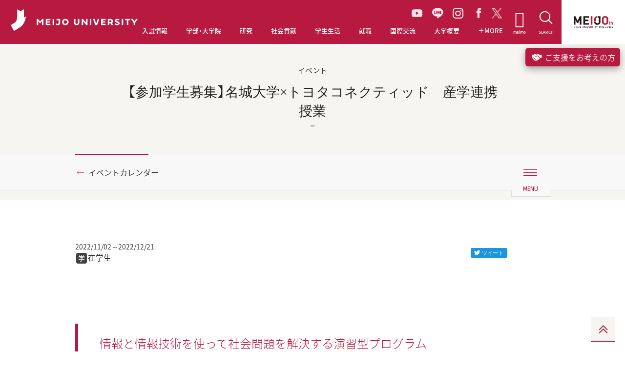

--- FILE ---
content_type: text/html; charset=UTF-8
request_url: https://www.meijo-u.ac.jp/event/detail_27949.html
body_size: 396393
content:
<!DOCTYPE html>
<html lang="ja" prefix="og: http://ogp.me/ns# fb: http://ogp.me/ns/fb# article: http://ogp.me/ns/article#" class="no-js">
<head>
<meta charset="UTF-8">
<!-- Google Tag Manager -->
<script>(function(w,d,s,l,i){w[l]=w[l]||[];w[l].push({'gtm.start':
new Date().getTime(),event:'gtm.js'});var f=d.getElementsByTagName(s)[0],
j=d.createElement(s),dl=l!='dataLayer'?'&l='+l:'';j.async=true;j.src=
'https://www.googletagmanager.com/gtm.js?id='+i+dl;f.parentNode.insertBefore(j,f);
})(window,document,'script','dataLayer','GTM-PV4J7SM');</script>
<!-- End Google Tag Manager -->
<meta http-equiv="X-UA-Compatible" content="IE=edge">
<meta name="viewport" content="width=device-width, user-scalable=yes">
<meta name="format-detection" content="telephone=no,address=no,email=no">
<meta name="Keywords" content="名城,大学,入試,受験,オープンキャンパス,進学,相談" />
<meta name="Description" content="愛知県名古屋市にある私立大学。入試情報、教育制度、キャンパスライフ、就職情報。" />
<meta name="robots" content="index,follow" />
<meta property="og:title" content="【参加学生募集】名城大学×トヨタコネクティッド　産学連携授業">
<meta property="og:description" content="情報と情報技術を使って社会問題を解決する...">
<meta property="og:type" content="article">
<meta property="og:url" content="https://www.meijo-u.ac.jp/event/detail_27949.html">
<meta property="og:image" content="https://www.meijo-u.ac.jp/event/assets_c/2022/10/0c544620a51d8f655315ad40c1571b33-thumb-595x842-47718.png">
<meta property="og:site_name" content="名城大学">
<meta name="twitter:card" content="summary_large_image" />
<meta name="twitter:image" content="https://www.meijo-u.ac.jp/event/assets_c/2022/10/0c544620a51d8f655315ad40c1571b33-thumb-595x842-47718.png">
<title>イベント｜名城大学</title>
<meta name="theme-color" content="#ffffff">
<link rel="apple-touch-icon" sizes="180x180" href="/apple-touch-icon.png">
<link rel="icon" type="image/png" sizes="32x32" href="/favicon-32x32.png">
<link rel="icon" type="image/png" sizes="16x16" href="/favicon-16x16.png">
<link rel="manifest" href="/manifest.json">
<link rel="mask-icon" sizes="any" href="/safari-pinned-tab.svg" color="#b7193f">   
<link href="https://fonts.googleapis.com/earlyaccess/notosansjapanese.css" rel="stylesheet">
<link href="https://fonts.googleapis.com/css?family=Fira+Sans" rel="stylesheet">
<link href="https://fonts.googleapis.com/css?family=Cinzel" rel="stylesheet">
<link href="https://fonts.googleapis.com/css?family=Pacifico" rel="stylesheet">
<link href="https://fonts.googleapis.com/css?family=Montserrat:400,700" rel="stylesheet">
<link href="https://fonts.googleapis.com/css?family=Oswald" rel="stylesheet">
<link href="/assets/css/common.css" rel="stylesheet">
<meta name="theme-color" content="#ffffff">
<link rel="apple-touch-icon" sizes="180x180" href="/apple-touch-icon.png">
<link rel="icon" type="image/png" sizes="32x32" href="/favicon-32x32.png">
<link rel="icon" type="image/png" sizes="16x16" href="/favicon-16x16.png">
<link rel="mask-icon" sizes="any" href="/safari-pinned-tab.svg" color="#b7193f">
<link href="https://fonts.googleapis.com/earlyaccess/notosansjapanese.css" rel="stylesheet">
<link href="https://fonts.googleapis.com/css?family=Fira+Sans" rel="stylesheet">
<link href="https://fonts.googleapis.com/css?family=Cinzel" rel="stylesheet">
<link href="https://fonts.googleapis.com/css?family=Montserrat:400,700" rel="stylesheet">
<link href="https://fonts.googleapis.com/css?family=Oswald" rel="stylesheet">
<link href="/assets/css/common.css?v=1768543564" rel="stylesheet">
<link href="/assets/css/print.css" rel="stylesheet" media="print">
</head>
    
<body id="news">
<!-- Google Tag Manager (noscript) -->
<noscript><iframe src="https://www.googletagmanager.com/ns.html?id=GTM-PV4J7SM"
height="0" width="0" style="display:none;visibility:hidden"></iframe></noscript>
<!-- End Google Tag Manager (noscript) -->
<div class="l-document">
<header class="l-header l-header--jp">
  <h1 class="l-header_logo">
    <a href="/">
      <i class="icon-meijo-symbolmark_01"></i>
      <img src="/assets/images/logo-meijo01.svg" alt="MEIJO UNIVERSITY">
    </a>
  </h1>
  <ul class="l-header_gnav_socials">
    <li>
    <a href="https://www.youtube.com/channel/UC8nJl7z3Ibkofcvi6WtCW-w" target="_blank" class="youtube">
      <svg id="Group_35" data-name="Group 35" xmlns="http://www.w3.org/2000/svg" xmlns:xlink="http://www.w3.org/1999/xlink" width="22.393" height="15.777" viewBox="0 0 22.393 15.777">
      <defs>
        <clipPath id="clip-path">
        <rect id="Rectangle_15" data-name="Rectangle 15" width="22.393" height="15.777" fill="#ffe2e9"/>
        </clipPath>
      </defs>
      <g id="Group_19" data-name="Group 19" transform="translate(0 0)" clip-path="url(#clip-path)">
        <path id="Path_51" data-name="Path 51" d="M21.925,2.464A2.815,2.815,0,0,0,19.945.471C18.2,0,11.2,0,11.2,0s-7,0-8.749.471A2.814,2.814,0,0,0,.468,2.464,29.525,29.525,0,0,0,0,7.888a29.53,29.53,0,0,0,.468,5.425,2.814,2.814,0,0,0,1.98,1.993c1.747.471,8.749.471,8.749.471s7,0,8.749-.471a2.815,2.815,0,0,0,1.98-1.993,29.538,29.538,0,0,0,.468-5.425,29.533,29.533,0,0,0-.468-5.425M8.906,11.218V4.559l5.853,3.329Z" transform="translate(0 0)" fill="#ffe2e9"/>
      </g>
      </svg>
    </a>
    </li>
    <li><a href="https://page.line.me/meijonavi" target="_blank" class="line"><i class="icon-line_01"></i></a></li>
    <li><a href="https://www.instagram.com/meijo_university/?hl=ja" target="_blank" class="instagram"><i class="icon-instagram_01"></i></a></li>
    <li><a href="https://www.facebook.com/meijo.university" target="_blank" class="facebook"><i class="icon-facebook_01"></i></a></li>
    <li><a href="https://twitter.com/meijo_univ" target="_blank" class="twitter"><svg xmlns="http://www.w3.org/2000/svg" width="20.746" height="21.202" viewBox="0 0 20.746 21.202"><path id="Path_83" data-name="Path 83" d="M9.84,11.892h0l-.821-1.174L2.49,1.378H5.3L10.57,8.915l.821,1.174,6.85,9.8H15.43ZM18.24,0,11.534,7.8,6.178,0H0L8.1,11.788,0,21.2H1.83L8.912,12.97,14.568,21.2h6.178l-8.4-12.224h0L20.07,0Z" fill="#ffe2e9"/></svg></a></li>
  </ul>
  <nav class="l-header_gnav">
    <ul class="l-header_gnav_list">
      <li class="l-header_gnav_list_item l-header_gnav_list_item-admissions">
        <p>
          <a href="/admissions/" target="_blank">
            <i class="icon-arrow-right_01"></i>入試情報
          </a>
        </p>
      </li>
      <li class="l-header_gnav_list_item l-header_gnav_list_item-academics js-action-accordion" data-device="tablet">
        <p>
          <a href="/academics/" class="js-action-accordion-title js-action-headermodal" data-headermodal="academics" data-action="hover">
            <i class="icon-plus_01"></i>学部・大学院
          </a>
        </p>
        <ul class="js-action-accordion-body">
          <li><p><a href="/academics/"><i class="icon-arrow-right_01"></i>学部・大学院TOP</a></p></li>
          <li><p><a href="/academics/tc/"><i class="icon-arrow-right_01"></i>教職・学芸員課程</a></p></li>
          <li><p><a href="/academics/diploma.html"><i class="icon-arrow-right_01"></i>学位授与方針対応表・履修系統図</a></p></li>
          <li><p><a href="/academics/education/"><i class="icon-arrow-right_01"></i>教育への取り組み</a></p></li>
        </ul>
      </li>
      <li class="l-header_gnav_list_item l-header_gnav_list_item-research js-action-accordion" data-device="tablet">
        <p>
          <a href="/research/" class="js-action-accordion-title js-action-headermodal" data-headermodal="research" data-action="hover">
            <i class="icon-plus_01"></i>研究
          </a>
        </p>
        <ul class="js-action-accordion-body">
          <li><p><a href="/research/"><i class="icon-arrow-right_01"></i>研究TOP</a></p></li>
          <li><p><a href="https://sangaku.meijo-u.ac.jp/" target="_blank"><i class="icon-arrow-right_01"></i>産官学連携・研究支援サイト（MRCS）<i class="icon-link_01"></i></a></p></li>
        </ul>
      </li>
      <li class="l-header_gnav_list_item l-header_gnav_list_item-social js-action-accordion" data-device="tablet">
        <p>
          <a href="/social/" class="js-action-accordion-title js-action-headermodal" data-headermodal="social" data-action="hover">
            <i class="icon-plus_01"></i>社会貢献
          </a>
        </p>
        <ul class="js-action-accordion-body">
          <li><p><a href="/social/"><i class="icon-arrow-right_01"></i>社会貢献TOP</a></p></li>
          <li><p><a href="https://plat.meijo-u.ac.jp/" target="_blank"><i class="icon-arrow-right_01"></i>社会連携PLAT</a></p></li>
          <li><p><a href="/social/contribution/"><i class="icon-arrow-right_01"></i>公開講座・出前講義</a></p></li>
          <li><p><a href="/social/partnership.html"><i class="icon-arrow-right_01"></i>社会連携に関する協定</a></p></li>
        </ul>
      </li>
      <li class="l-header_gnav_list_item l-header_gnav_list_item-campus js-action-accordion" data-device="tablet">
        <p>
          <a href="/campus/" class="js-action-accordion-title js-action-headermodal" data-headermodal="campus" data-action="hover">
            <i class="icon-plus_01"></i>学生生活
          </a>
        </p>
        <ul class="js-action-accordion-body">
          <li><p><a href="/campus/"><i class="icon-arrow-right_01"></i>学生生活TOP</a></p></li>
          <li><p><a href="/campus/tuition/"><i class="icon-arrow-right_01"></i>学費</a></p></li>
          <li><p><a href="/campus/support/index.html"><i class="icon-arrow-right_01"></i>奨学金</a></p></li>
          <li><p><a href="/campus/activities/"><i class="icon-arrow-right_01"></i>課外活動</a></p></li>
          <li><p><a href="/campus/info/"><i class="icon-arrow-right_01"></i>学修ガイド</a></p></li>
          <li><p><a href="/campus/application/"><i class="icon-arrow-right_01"></i>各種申請</a></p></li>
          <li><p><a href="/campus/life/"><i class="icon-arrow-right_01"></i>生活情報</a></p></li>
        </ul>
      </li>
      <li class="l-header_gnav_list_item l-header_gnav_list_item-career js-action-accordion" data-device="tablet">
        <p>
          <a href="/career/" class="js-action-accordion-title js-action-headermodal" data-headermodal="career" data-action="hover">
            <i class="icon-plus_01"></i>就職
          </a>
        </p>
        <ul class="js-action-accordion-body">
          <li><p><a href="/career/"><i class="icon-arrow-right_01"></i>就職TOP</a></p></li>
          <li><p><a href="/career/results/"><i class="icon-arrow-right_01"></i>就職進路実績</a></p></li>
          <li><p><a href="/career/qualification/"><i class="icon-arrow-right_01"></i>公務員・資格取得支援（エクステンション）</a></p></li>
          <li><p><a href="/career/mcap/"><i class="icon-arrow-right_01"></i>エアライン就職サポート【M-CAP】</a></p></li>
          <li><p><a href="/career/internship/"><i class="icon-arrow-right_01"></i>インターンシップ支援</a></p></li>
          <li><p><a href="/career/center.html"><i class="icon-arrow-right_01"></i>キャリアセンター</a></p></li>
          <li><p><a href="/career/international_st/"><i class="icon-arrow-right_01"></i>愛岐留学生就職支援コンソーシアム</a></p></li>
        </ul>
      </li>
      <li class="l-header_gnav_list_item l-header_gnav_list_item-international js-action-accordion" data-device="tablet">
        <p>
          <a href="/international/" class="js-action-accordion-title js-action-headermodal" data-headermodal="international" data-action="hover">
            <i class="icon-plus_01"></i>国際交流
          </a>
        </p>
        <ul class="js-action-accordion-body">
          <li><p><a href="/international/" target="_blank"><i class="icon-arrow-right_01"></i>国際交流TOP</a></p></li>
          <li><p><a href="/international/#Mid-and-Long-term-Study-Abroad-Programs" target="_blank"><i class="icon-arrow-right_01"></i>中長期留学</a></p></li>
          <li><p><a href="/international/#box-second" target="_blank"><i class="icon-arrow-right_01"></i>海外英語研修</a></p></li>
          <li><p><a href="/international/#advantage03" target="_blank"><i class="icon-arrow-right_01"></i>国際専門研修</a></p></li>
          <li><p><a href="/international/#advantage04" target="_blank"><i class="icon-arrow-right_01"></i>グローバルプラザ</a></p></li>
          <li><p><a href="/international/#advantage05" target="_blank"><i class="icon-arrow-right_01"></i>スチューデントアシスタント</a></p></li>
          <li><p><a href="/international/#advantage06" target="_blank"><i class="icon-arrow-right_01"></i>留学生と交流</a></p></li>
          <li><p><a href="/international/#advantage07" target="_blank"><i class="icon-arrow-right_01"></i>オンラインプログラム</a></p></li>
        </ul>
      </li>
      <li class="l-header_gnav_list_item l-header_gnav_list_item-about js-action-accordion" data-device="tablet">
        <p>
          <a href="/about/" class="js-action-accordion-title js-action-headermodal" data-headermodal="about" data-action="hover">
            <i class="icon-plus_01"></i>大学概要
          </a>
        </p>
        <ul class="js-action-accordion-body">
          <li><p><a href="/about/"><i class="icon-arrow-right_01"></i>大学概要TOP</a></p></li>
          <li><p><a href="/about/outline/"><i class="icon-arrow-right_01"></i>大学基本情報</a></p></li>
          <li><p><a href="/about/message.html"><i class="icon-arrow-right_01"></i>学長・理事長挨拶</a></p></li>
          <li><p><a href="/about/ms26/"><i class="icon-arrow-right_01"></i>名城大学基本戦略MS-26</a></p></li>
          <li><p><a href="/about/campus/"><i class="icon-arrow-right_01"></i>キャンパス・施設紹介</a></p></li>
          <li><p><a href="/about/action/"><i class="icon-arrow-right_01"></i>本学の取り組み</a></p></li>
          <li><p><a href="/about/fund/"><i class="icon-arrow-right_01"></i>名城大学への募金・寄附</a></p></li>
          <li><p><a href="/about/public/"><i class="icon-arrow-right_01"></i>情報公開</a></p></li>
        </ul>
      </li>
      <li class="l-header_gnav_list_item l-header_gnav_list_item-more js-action-accordion" data-device="tablet">
        <p>
          <a href="javascript:void(0);" class="js-action-accordion-title js-action-headermodal" data-headermodal="more" data-action="hover">
            <i class="icon-plus_01"></i>
            <i class="icon-plus_01"></i>MORE
          </a>
        </p>
        <ul class="js-action-accordion-body">
          <li><p><a href="/about/ms26/manabi/activity/"><i class="icon-arrow-right_01"></i>学びのコミュニティ創出支援事業</a>
 <!--
            <a href="/about/ms26/manabi/activity/" class="l-header_modal-banner-wrap">
              <span class="l-header_modal-banner"><img src="/assets/images/banner/bnr-more01.jpg" alt=""></span>
            </a>
-->
          </p></li>
          <li><p><a href="/about/ms26/manabi/activity-e/"><i class="icon-arrow-right_01"></i>Enjoy Learning プロジェクト</a></p></li>
          <li><p><a href="/challengers/"><i class="icon-arrow-right_01"></i>チャレンジ支援プログラム</a></p></li>
          <li><p><a href="/sp/carbon_neutral/"><i class="icon-arrow-right_01"></i>カーボンニュートラル推進</a></p></li>
          <li><p><a href="https://plat.meijo-u.ac.jp/entrepreneurship/"><i class="icon-arrow-right_01"></i>アントレプレナーシップ教育</a></p></li>
          <li><p><a href="/sp/datascience2022/"><i class="icon-arrow-right_01"></i>データサイエンス教育の充実へ</a></p></li>
          <li>
            <p>
              <a href="/mag/"><i class="icon-arrow-right_01"></i>MEIJO MAG</a>
            </p>
            <ul class="l-header_gnav_sub l-header_gnav_sub-2col">
              <li>
                <p>
                  <a href="/mag/feature-people/" data-mh="gnav">
                    <i class="icon-arrow-right_01"></i>FEATURE PEOPLE
                  </a>
                  <a href="/mag/feature-people/" class="l-header_modal-banner-wrap">
                    <span class="l-header_modal-banner"><img src="/assets/images/banner/bnr-people.jpg" alt=""></span>
                  </a>
                </p>
              </li>
              <li>
                <p>
                  <a href="/mag/good-fellows/" data-mh="gnav">
                    <i class="icon-arrow-right_01"></i>Good Fellows
                  </a>
                  <a href="/mag/good-fellows/" class="l-header_modal-banner-wrap">
                    <span class="l-header_modal-banner"><img src="/assets/images/banner/bnr-good-fellows.jpg" alt=""></span>
                  </a>
                </p>
              </li>
              <li>
                <p>
                  <a href="/mag/diamond/" data-mh="gnav">
                    <i class="icon-arrow-right_01"></i>MEIJO DIAMOND
                  </a>
                  <a href="/mag/diamond/" class="l-header_modal-banner-wrap">
                    <span class="l-header_modal-banner"><img src="/assets/images/banner/bnr-diamond.jpg" alt=""></span>
                  </a>
                </p>
              </li>
              <li>
                <p>
                  <a href="/mag/hello-world/" data-mh="gnav">
                    <i class="icon-arrow-right_01"></i>HELLO WORLD！
                  </a>
                  <a href="/mag/hello-world/" class="l-header_modal-banner-wrap">
                    <span class="l-header_modal-banner"><img src="/assets/images/banner/bnr-world.jpg" alt=""></span>
                  </a>
                </p>
              </li>
              <li>
                <p>
                  <a href="/mag/susume/" data-mh="gnav">
                    <i class="icon-arrow-right_01"></i>名城大のススメ！
                  </a>
                  <a href="/mag/susume/" class="l-header_modal-banner-wrap">
                    <span class="l-header_modal-banner"><img src="/assets/images/banner/bnr-susume.jpg" alt=""></span>
                  </a>
                </p>
              </li>
              <li>
                <p>
                  <a href="/mag/manabi/" data-mh="gnav">
                    <i class="icon-arrow-right_01"></i>学びのコミュニティ
                  </a>
                  <a href="/mag/manabi/" class="l-header_modal-banner-wrap">
                    <span class="l-header_modal-banner"><img src="/assets/images/banner/bnr-community.jpg" alt=""></span>
                  </a>
                </p>
              </li>
              <li>
                <p>
                  <a href="/mag/meiple/" data-mh="gnav">
                    <i class="icon-arrow-right_01"></i>MEIPLE
                  </a>
                  <a href="/mag/meiple/" class="l-header_modal-banner-wrap">
                    <span class="l-header_modal-banner"><img src="/assets/images/banner/bnr-meiple.jpg" alt=""></span>
                  </a>
                </p>
              </li>
              <li>
                <p>
                  <a href="/mag/meiple/" data-mh="gnav">
                    <i class="icon-arrow-right_01"></i>CAMPUS FIRE MAP
                  </a>
                  <a href="/mag/campusfiremap/" class="l-header_modal-banner-wrap">
                    <span class="l-header_modal-banner"><img src="/assets/images/banner/bnr-campusfire.jpg" alt=""></span>
                  </a>
                </p>
              </li>
              <li>
                <p>
                  <a href="/mag/meiple/" data-mh="gnav">
                    <i class="icon-arrow-right_01"></i>TUNE UP MEIJO!
                  </a>
                  <a href="/mag/tuneup/" class="l-header_modal-banner-wrap">
                    <span class="l-header_modal-banner"><img src="/assets/images/banner/bnr-tuneup.jpg" alt=""></span>
                  </a>
                </p>
              </li>

            </ul>
          </li>
          <li>
            <p>
              <a href="/sp/meijoresearch/"><i class="icon-arrow-right_01"></i>MEIJO RESEARCH</a>
            </p>
            <ul class="l-header_gnav_sub l-header_gnav_sub-2col">
              <li>
                <p>
                  <a href="/sp/meijoresearch/researcher/" data-mh="gnav">
                    <i class="icon-arrow-right_01"></i>世界レベルの研究者たち
                  </a>
                  <a href="/sp/meijoresearch/researcher/" class="l-header_modal-banner-wrap">
                    <span class="l-header_modal-banner"><img src="/assets/images/banner/bnr-research01.jpg" alt=""></span>
                  </a>
                </p>
              </li>
              <li>
                <p>
                  <a href="/nobel/" data-mh="gnav">
                    <i class="icon-arrow-right_01"></i>赤﨑・天野・吉野ノーベル賞受賞記念展示室
                  </a>
                  <a href="/nobel/" class="l-header_modal-banner-wrap">
                    <span class="l-header_modal-banner"><img src="/assets/images/banner/bnr-research02.jpg" alt=""></span>
                  </a>
                </p>
              </li>
            </ul>
          </li>
        </ul>
      </li>
    </ul>
    <ul class="l-header_gnav_special">
      <li>
        <a href="/mag/">
          <i class="icon-arrow-right_01"></i>
          <span class="b-ff-en-meijomag">MEIJO MAG</span>
        </a>
      </li>
      <li>
        <a href="/sp/meijoresearch/">
          <i class="icon-arrow-right_01"></i>
          <span class="b-ff-en-sansserif">MEIJO RESEARCH</span>
        </a>
      </li>
    </ul>
    <ul class="l-header_gnav_contact">
      </mt:Ignore>
      <li>
        <a href="https://www.meijo-u.ac.jp/admissions/pamphlet/request.html" target="_blank">資料請求
          <i class="icon-link_01"></i>
        </a>
      </li>
      </mt:Ignore>
      <li>
        <a href="https://f.msgs.jp/webapp/form/19002_wccb_1/index.do" target="_blank">取材・お問い合わせ</a>
      </li>
    </ul>
    <ul class="l-header_gnav_other">
      <li>
        <a href="/english/">ENGLISH</a>
      </li>
      <li>
        <a href="https://portal.meijo-u.ac.jp/api/saml/login" target="_blank">統合ポータルサイト
          <i class="icon-link_01"></i>
        </a>
      </li>
    </ul>
  </nav>
  <p class="l-header_toggle">
    <button type="button" class="js-action-headertoggle">
      <i></i>
    </button>
  </p>
  <nav class="l-header_snav">
    <ul class="l-header_snav_list">
      <li class="l-header_snav_list_item l-header_snav_list_item-student">
        <a href="/student_staff/">
          <i class="icon-students"></i>
          <span>meimo</span>
        </a>
      </li>
      <li class="l-header_snav_list_item l-header_snav_list_item-access">
        <a href="javascript:void(0);" class="js-action-headermodal" data-headermodal="access">
          <i class="icon-access_01"></i>
          <span>ACCESS</span>
        </a>
      </li>
      <li class="l-header_snav_list_item l-header_snav_list_item-search">
        <a href="javascript:void(0);" class="js-action-headermodal" data-headermodal="search">
          <i class="icon-search_01"></i>
          <span>SEARCH</span>
        </a>
      </li>
    </ul>
  </nav>
  <nav class="l-header_language">
    <ul>
      <li>
        <span class="is-active">
          <span>JP</span>
        </span>
      </li>
      <li>
        <a href="/english/">
          <span>EN</span>
        </a>
      </li>
    </ul>
  </nav>
  <a href="/100th/" class="l-header_100th" target="_blank">
    <img src="/assets/images/logo-meijo-100th-top.svg" alt="名城大学100周年サイト">
  </a>
  <nav class="l-header_modal no-bg" data-headermodal="academics">
    <div class="l-header_modal_inner">
      <p class="l-header_modal_top">
        <a href="/academics/"><i class="icon-arrow-right_01"></i>学部・大学院TOP</a>
      </p>
      <p class="l-header_modal_sub-title">学部</p>
      <ul class="l-header_modal_list l-header_modal_list-academics">
        <li><a href="/academics/law/"><i class="icon-arrow-right_01"></i>法学部</a></li>
        <li><a href="/academics/business/"><i class="icon-arrow-right_01"></i>経営学部</a></li>
        <li><a href="/academics/economics/"><i class="icon-arrow-right_01"></i>経済学部</a></li>
        <li><a href="/academics/foreign/"><i class="icon-arrow-right_01"></i>外国語学部</a></li>
        <li><a href="/academics/human/"><i class="icon-arrow-right_01"></i>人間学部</a></li>
        <li><a href="/academics/urban/"><i class="icon-arrow-right_01"></i>都市情報学部</a></li>
        <li><a href="/academics/info_eng/"><i class="icon-arrow-right_01"></i>情報工学部</a></li>
        <li><a href="/academics/sci_tech/"><i class="icon-arrow-right_01"></i>理工学部</a></li>
        <li><a href="/academics/agriculture/"><i class="icon-arrow-right_01"></i>農学部</a></li>
        <li><a href="/academics/pharmacy/"><i class="icon-arrow-right_01"></i>薬学部</a></li>
      </ul>
      <hr>
      <p class="l-header_modal_sub-title">大学院</p>
      <ul class="l-header_modal_list l-header_modal_list-academics">
        <li><a href="/academics/g_law/"><i class="icon-arrow-right_01"></i>法学研究科</a></li>
        <li><a href="/academics/g_business/"><i class="icon-arrow-right_01"></i>経営学研究科</a></li>
        <li><a href="/academics/g_economics/"><i class="icon-arrow-right_01"></i>経済学研究科</a></li>
        <li><a href="/academics/g_human/"><i class="icon-arrow-right_01"></i>人間学研究科</a></li>
        <li><a href="/academics/g_urban/"><i class="icon-arrow-right_01"></i>都市情報学研究科</a></li>
        <li><a href="/academics/g_info_eng/"><i class="icon-arrow-right_01"></i>情報工学研究科</a></li>
        <li><a href="/academics/g_sci_tech/"><i class="icon-arrow-right_01"></i>理工学研究科</a></li>
        <li><a href="/academics/g_agriculture/"><i class="icon-arrow-right_01"></i>農学研究科</a></li>
        <li><a href="/academics/g_pharmacy/"><i class="icon-arrow-right_01"></i>薬学研究科</a></li>
        <li><a href="/academics/g_env_human/"><i class="icon-arrow-right_01"></i>総合学術研究科</a></li>
      </ul>
      <hr>
      <ul class="l-header_modal_list l-header_modal_list-academics">
        <li><a href="/academics/tc/"><i class="icon-arrow-right_01"></i>教職・学芸員課程</a></li>
        <li><a href="/academics/education/"><i class="icon-arrow-right_01"></i>教育への取り組み</a></li>
        <li class="w2col"><a href="/academics/diploma.html"><i class="icon-arrow-right_01"></i>学位授与方針対応表・履修系統図</a></li>
      </ul>
    </div>
    <div class="l-header_modal_bg js-action-headermodal-close"></div>
  </nav>
  <nav class="l-header_modal no-bg is-horizontal" data-headermodal="research">
    <div class="l-header_modal_inner">
      <p class="l-header_modal_top">
        <a href="/research/"><i class="icon-arrow-right_01"></i>研究TOP</a>
      </p>
      <ul class="l-header_modal_list l-header_modal_list-research">
        <li><a href="https://sangaku.meijo-u.ac.jp/" target="_blank"><i class="icon-arrow-right_01"></i>産官学連携・研究支援サイト（MRCS）<i class="icon-link_01"></i></a></li>
      </ul>
    </div>
    <div class="l-header_modal_bg js-action-headermodal-close"></div>
  </nav>
  <nav class="l-header_modal no-bg is-horizontal" data-headermodal="social">
    <div class="l-header_modal_inner">
      <p class="l-header_modal_top">
        <a href="/social/"><i class="icon-arrow-right_01"></i>社会貢献TOP</a>
      </p>
      <ul class="l-header_modal_list l-header_modal_list-social">
        <li><a href="https://plat.meijo-u.ac.jp/" target="_blank"><i class="icon-arrow-right_01"></i>社会連携PLAT<i class="icon-link_01"></i></a></li>
        <li><a href="/social/contribution/"><i class="icon-arrow-right_01"></i>公開講座・出前講義</a></li>
        <li><a href="/social/partnership.html"><i class="icon-arrow-right_01"></i>社会連携に関する協定</a></li>
      </ul>
    </div>
    <div class="l-header_modal_bg js-action-headermodal-close"></div>
  </nav>
  <nav class="l-header_modal no-bg is-horizontal" data-headermodal="campus">
    <div class="l-header_modal_inner">
      <p class="l-header_modal_top">
        <a href="/campus/"><i class="icon-arrow-right_01"></i>学生生活TOP</a>
      </p>
      <ul class="l-header_modal_list l-header_modal_list-campus">
        <li><a href="/campus/tuition/"><i class="icon-arrow-right_01"></i>学費</a></li>
        <li><a href="/campus/support/index.html"><i class="icon-arrow-right_01"></i>奨学金</a></li>
        <li><a href="/campus/activities/"><i class="icon-arrow-right_01"></i>課外活動</a></li>
        <li><a href="/campus/info/"><i class="icon-arrow-right_01"></i>学修ガイド</a></li>
        <li><a href="/campus/application/"><i class="icon-arrow-right_01"></i>各種申請</a></li>
        <li><a href="/campus/life/"><i class="icon-arrow-right_01"></i>生活情報</a></li>
      </ul>
    </div>
    <div class="l-header_modal_bg js-action-headermodal-close"></div>
  </nav>
  <nav class="l-header_modal no-bg is-horizontal" data-headermodal="career">
    <div class="l-header_modal_inner">
      <p class="l-header_modal_top">
        <a href="/career/"><i class="icon-arrow-right_01"></i>就職TOP</a>
      </p>
      <ul class="l-header_modal_list l-header_modal_list-career">
        <li><a href="/career/results/"><i class="icon-arrow-right_01"></i>就職進路実績</a></li>
        <li><a href="/career/qualification/"><i class="icon-arrow-right_01"></i>公務員・資格取得支援（エクステンション）</a></li>
        <li><a href="/career/mcap/"><i class="icon-arrow-right_01"></i>エアライン就職サポート【M-CAP】</a></li>
        <li><a href="/career/internship/"><i class="icon-arrow-right_01"></i>インターンシップ支援</a></li>
        <li><a href="/career/center.html"><i class="icon-arrow-right_01"></i>キャリアセンター</a></li>
        <li><a href="/career/international_st/"><i class="icon-arrow-right_01"></i>愛岐留学生就職支援コンソーシアム</a></li>
      </ul>
    </div>
    <div class="l-header_modal_bg js-action-headermodal-close"></div>
  </nav>
  <nav class="l-header_modal no-bg is-horizontal" data-headermodal="international">
    <div class="l-header_modal_inner">
      <p class="l-header_modal_top">
        <a href="/international/" target="_blank"><i class="icon-arrow-right_01"></i>国際交流TOP</a>
      </p>
      <ul class="l-header_modal_list l-header_modal_list-international">
        <li><a href="/international/#Mid-and-Long-term-Study-Abroad-Programs" target="_blank"><i class="icon-arrow-right_01"></i>中長期留学<i class="icon-link_01"></i></a></li>
        <li><a href="/international/#box-second" target="_blank"><i class="icon-arrow-right_01"></i>海外英語研修<i class="icon-link_01"></i></a></li>
        <li><a href="/international/#advantage03" target="_blank"><i class="icon-arrow-right_01"></i>国際専門研修<i class="icon-link_01"></i></a></li>
        <li><a href="/international/#advantage04" target="_blank"><i class="icon-arrow-right_01"></i>グローバルプラザ<i class="icon-link_01"></i></a></li>
        <li><a href="/international/#advantage05" target="_blank"><i class="icon-arrow-right_01"></i>スチューデントアシスタント<i class="icon-link_01"></i></a></li>
        <li><a href="/international/#advantage06" target="_blank"><i class="icon-arrow-right_01"></i>留学生と交流<i class="icon-link_01"></i></a></li>
        <li><a href="/international/#advantage07" target="_blank"><i class="icon-arrow-right_01"></i>オンラインプログラム<i class="icon-link_01"></i></a></li>
      </ul>
    </div>
    <div class="l-header_modal_bg js-action-headermodal-close"></div>
  </nav>
  <nav class="l-header_modal no-bg is-horizontal" data-headermodal="about">
    <div class="l-header_modal_inner">
      <p class="l-header_modal_top">
        <a href="/about/"><i class="icon-arrow-right_01"></i>大学概要TOP</a>
      </p>
      <ul class="l-header_modal_list l-header_modal_list-about">
        <li><a href="/about/outline/"><i class="icon-arrow-right_01"></i>大学基本情報</a></li>
        <li><a href="/about/message.html"><i class="icon-arrow-right_01"></i>学長・理事長挨拶</a></li>
        <li><a href="/about/ms26/"><i class="icon-arrow-right_01"></i>名城大学基本戦略MS-26</a></li>
        <li><a href="/about/campus/"><i class="icon-arrow-right_01"></i>キャンパス・施設紹介</a></li>
        <li><a href="/about/action/"><i class="icon-arrow-right_01"></i>本学の取り組み</a></li>
        <li><a href="/about/fund/"><i class="icon-arrow-right_01"></i>名城大学への募金・寄附</a></li>
        <li><a href="/about/public/"><i class="icon-arrow-right_01"></i>情報公開</a></li>
      </ul>
    </div>
    <div class="l-header_modal_bg js-action-headermodal-close"></div>
  </nav>
  <nav class="l-header_modal no-bg" data-headermodal="more">
    <div class="l-header_modal_inner">
      <div class="l-header_modal_more_wrapper">
        <div class="l-header_modal_more_col">
          <ul class="l-header_modal_list l-header_modal_list-more">
            <li>
              <a href="/about/ms26/manabi/activity/"><i class="icon-arrow-right_01"></i>学びのコミュニティ創出支援事業</a>
              <!--
              <a href="/about/ms26/manabi/activity/">
                <span class="l-header_modal-banner"><img src="/assets/images/banner/bnr-more01.jpg" alt=""></span>
              </a>
              -->
            </li>
            <li><a href="/about/ms26/manabi/activity-e/"><i class="icon-arrow-right_01"></i>Enjoy Learning プロジェクト</a></li>
            <li><a href="/challengers/"><i class="icon-arrow-right_01"></i>チャレンジ支援プログラム</a></li>
            <li><a href="/sp/carbon_neutral/"><i class="icon-arrow-right_01"></i>カーボンニュートラル推進</a></li>
          <li><a href="https://plat.meijo-u.ac.jp/entrepreneurship/"><i class="icon-arrow-right_01"></i>アントレプレナーシップ教育</a></li>
          <li><a href="/sp/datascience2022/"><i class="icon-arrow-right_01"></i>データサイエンス教育の充実へ</a></li>
          </ul>
        </div>
        <div class="l-header_modal_more_col">
          <ul class="l-header_modal_list l-header_modal_list-more">
            <li><a href="/mag/"><i class="icon-arrow-right_01"></i>MEIJO MAG</a></li>
          </ul>
          <ul class="l-header_modal_list-banner">
            <li><a href="/mag/good-fellows/">
              <span class="l-header_modal-banner"><img src="/assets/images/banner/bnr-good-fellows.jpg" alt="Good Fellows"></span>
            </a></li>
            <li><a href="/mag/feature-people/">
              <span class="l-header_modal-banner"><img src="/assets/images/banner/bnr-people.jpg" alt="FEATURE PEOPLE"></span>
            </a></li>
            <li><a href="/mag/hello-world/">
              <span class="l-header_modal-banner"><img src="/assets/images/banner/bnr-world.jpg" alt="HELLO WORLD！"></span>
            </a></li>
            <li><a href="/mag/diamond/">
              <span class="l-header_modal-banner"><img src="/assets/images/banner/bnr-diamond.jpg" alt="MEIJO DIAMOND"></span>
            </a></li>
            <li><a href="/mag/manabi/">
              <span class="l-header_modal-banner"><img src="/assets/images/banner/bnr-community.jpg" alt="学びのコミュニティ"></span>
            </a></li>
            <li><a href="/mag/susume/">
              <span class="l-header_modal-banner"><img src="/assets/images/banner/bnr-susume.jpg" alt="名城大のススメ！"></span>
            </a></li>
            <li><a href="/mag/meiple/">
              <span class="l-header_modal-banner"><img src="/assets/images/banner/bnr-meiple.jpg" alt="MEIPLE"></span>
            </a></li>
            <li><a href="/mag/campusfiremap/">
              <span class="l-header_modal-banner"><img src="/assets/images/banner/bnr-campusfire.jpg" alt="CAMPUS FIRE MAP"></span>
            </a></li>
            <li><a href="/mag/tuneup/">
              <span class="l-header_modal-banner"><img src="/assets/images/banner/bnr-tuneup.jpg" alt="TUNE UP MEIJO!"></span>
            </a></li>

          </ul>
        </div>
        <div class="l-header_modal_more_col">
          <ul class="l-header_modal_list l-header_modal_list-more">
            <li><a href="/sp/meijoresearch/"><i class="icon-arrow-right_01"></i>MEIJO RESEARCH</a></li>
          </ul>
          <ul class="l-header_modal_list-banner">
            <li><a href="/sp/meijoresearch/researcher/">
              <span class="l-header_modal-banner"><img src="/assets/images/banner/bnr-research01.jpg" alt="世界レベルの研究者たち"></span>
            </a></li>
            <li><a href="/nobel/">
              <span class="l-header_modal-banner"><img src="/assets/images/banner/bnr-research02.jpg" alt="赤﨑・天野・吉野ノーベル賞受賞記念展示室"></span>
            </a></li>
          </ul>
        </div>
      </div>
    </div>
    <div class="l-header_modal_bg js-action-headermodal-close"></div>
  </nav>
  
  <nav class="l-header_modal" data-headermodal="access">
    <div class="l-header_modal_inner">
      <h2 class="l-header_modal_hdg">
        <i class="icon-access_01"></i>
        <span>ACCESS</span>
      </h2>
      <ul class="l-header_modal_list l-header_modal_list-access">
        <li>
          <a href="/about/campus/tempaku.html">
            <i class="icon-arrow-right_01"></i>天白キャンパス
          </a>
        </li>
        <li>
          <a href="/about/campus/yagoto.html">
            <i class="icon-arrow-right_01"></i>八事キャンパス
          </a>
        </li>
        <li>
          <a href="/about/campus/dome.html">
            <i class="icon-arrow-right_01"></i>ナゴヤドーム前キャンパス
          </a>
        </li>
        <li>
          <a href="/about/campus/farm.html">
            <i class="icon-arrow-right_01"></i>春日井（鷹来）キャンパス附属農場
          </a>
        </li>
        <li>
          <a href="/about/campus/nisshin.html">
            <i class="icon-arrow-right_01"></i>日進キャンパス（総合グラウンド）
          </a>
        </li>
        <li>
          <a href="/about/campus/highschool.html">
            <i class="icon-arrow-right_01"></i>附属高等学校
          </a>
        </li>
      </ul>
      <button class="l-header_modal_close js-action-headermodal-close">
        <i class="icon-close_01"></i>
      </button>
    </div>
    <div class="l-header_modal_bg js-action-headermodal-close"></div>
  </nav>
  <nav class="l-header_modal" data-headermodal="search">
    <div class="l-header_modal_inner">
      <h2 class="l-header_modal_hdg">
        <i class="icon-search_01"></i>
        <span>SEARCH</span>
      </h2>
      <div class="l-header_modal_search">
        <form action="/search/" id="cse-search-box">
          <input type="hidden" name="cx" value="002002868988497249087:s7bb5bexmyi" />
          <input type="hidden" name="cof" value="FORID:10">
          <input type="hidden" name="ie" value="UTF-8">
          <input type="text" name="q" autocomplete="off" aria-autocomplete="off">
          <button type="submit">
            <i class="icon-search_01"></i>
          </button>
        </form>
      </div>
      <button class="l-header_modal_close js-action-headermodal-close">
        <i class="icon-close_01"></i>
      </button>
    </div>
    <div class="l-header_modal_bg js-action-headermodal-close"></div>
  </nav>
 <div class="bnr-kifu"><a href="/about/fund/"><i class="icon-shien_01"></i> ご支援をお考えの方</a></div>
</header>
<style>
.bnr-kifu{
  position: absolute;
  right: 10px;
  bottom: -48px;
  z-index: 1100;
  height:40px;
}
.bnr-kifu a{
  display: block;
  color:#fff;
  background-color: #b7193f;
  text-align: center;
  box-sizing: border-box;
  padding: 2px 10px 10px;
  border-radius: 6px;
  font-size:1.6rem;
  box-shadow: 0px 5px 15px 0px rgba(0, 0, 0, 0.35);
}
.bnr-kifu a i::before{
  font-size: 26px;
  position: relative;
  top: 5px;
}
@media (max-width: 1100px) {
  .bnr-kifu{
    position: fixed;
    bottom: 0;
    right: 5px;
    top: 65px;
    height:40px;
  }
}
.bnr-kifu a:hover{
  background-color: #fff;
  color: #b7193f;
  transition: all .3s ease;
}
</style>
<main class="l-main">

    <div class="m-box_title m-box_title-nobg">
        <div class="m-box_title_inner">
        <h1 class="m-box_title_hdg">
            <span>イベント</span>
            【参加学生募集】名城大学×トヨタコネクティッド　産学連携授業
        </h1>
        </div>
        <div class="m-box_title_bg b-bg-main"></div>
    </div>

    <div class="m-box_pagenav js-action-localnav">
    <div class="m-box_pagenav_inner">
        <div class="m-box_pagenav_toggle">
        <button class="m-box_pagenav_toggle_btn js-action-localnav-btn">
            <i><i></i></i>
        </button>
        </div>
        <div class="m-list_localnav">
        <div class="l-contents">
            <div class="l-contents-thin">
            <div class="m-list_localnav_inner">
                <div class="m-list_localnav_back">
                    
                    
                    <a href="/event/">イベントカレンダー</a>
                    
                    
                </div>
                <div class="m-list_localnav_list js-action-localnav-target" style="display: none;">
                <div>                        
                    
                    <ul>
                        
                            
                            
                            
                            
                                
                                
                            
                        
                            
                            
                            
                            
                                
                                
                            
                        
                            
                            
                            
                            
                                
                                
                            
                        
                            
                            
                            
                            
                                
                                
                            
                        
                            
                            
                            
                            
                                
                                
                            
                        
                            
                            
                            
                            
                                
                                
                            
                        
                            
                            
                            
                            
                                
                                
                            
                        
                            
                            
                            
                            
                                
                                
                            
                        
                            
                            
                            
                            
                                
                                
                            
                        
                            
                            
                            
                            
                                
                                
                            
                        
                            
                            
                            
                            
                                
                                
                            
                        
                            
                            
                            
                            
                                
                                
                            
                        
                            
                            
                            
                            
                                
                                
                            
                        
                            
                            
                            
                            
                                
                                
                            
                        
                            
                            
                            
                            
                                
                                
                            
                        
                            
                            
                            
                            
                                
                                
                            
                        
                            
                            
                            
                            
                                
                                
                            
                        
                            
                            
                            
                            
                                
                                
                            
                        
                            
                            
                            
                            
                                
                                
                            
                        
                            
                            
                            
                            
                                
                                
                            
                        
                            
                            
                            
                            
                                
                                
                            
                        
                            
                            
                            
                            
                                
                                
                            
                        
                            
                            
                            
                            
                                
                                
                            
                        
                            
                            
                            
                            
                                
                                
                            
                        
                            
                            
                            
                            
                                
                                
                            
                        
                            
                            
                            
                            
                                
                                
                            
                        
                            
                            
                            
                            
                                
                                
                            
                        
                            
                            
                            
                            
                                
                                
                            
                        
                            
                            
                            
                            
                                
                                
                            
                        
                            
                            
                            
                            
                                
                                
                            
                        
                            
                            
                            
                            
                                
                                
                            
                        
                            
                            
                            
                            
                                
                                
                            
                        
                            
                            
                            
                            
                                
                                
                            
                        
                            
                            
                            
                            
                                
                                
                            
                        
                            
                            
                            
                            
                                
                                
                            
                        
                            
                            
                            
                            
                                
                                
                            
                        
                            
                            
                            
                            
                                
                                
                            
                        
                            
                            
                            
                            
                                
                                
                            
                        
                            
                            
                            
                            
                                
                                
                            
                        
                            
                            
                            
                            
                                
                                
                            
                        
                            
                            
                            
                            
                                
                                
                            
                        
                            
                            
                            
                            
                                
                                
                            
                        
                            
                            
                            
                            
                                
                                
                            
                        
                            
                            
                            
                            
                                
                                
                            
                        
                            
                            
                            
                            
                                
                                
                            
                        
                            
                            
                            
                            
                                
                                
                            
                        
                            
                            
                            
                            
                                
                                
                            
                        
                            
                            
                            
                            
                                
                                
                            
                        
                            
                            
                            
                            
                                
                                
                            
                        
                            
                            
                            
                            
                                
                                
                            
                        
                            
                            
                            
                            
                                
                                
                            
                        
                            
                            
                            
                            
                                
                                
                            
                        
                            
                            
                            
                            
                                
                                
                            
                        
                            
                            
                            
                            
                                
                                
                            
                        
                            
                            
                            
                            
                                
                                
                            
                        
                            
                            
                            
                            
                                
                                
                            
                        
                            
                            
                            
                            
                                
                                
                            
                        
                            
                            
                            
                            
                                
                                
                            
                        
                            
                            
                            
                            
                                
                                
                            
                        
                            
                            
                            
                            
                                
                                
                            
                        
                            
                            
                            
                            
                                
                                
                            
                        
                            
                            
                            
                            
                                
                                
                            
                        
                            
                            
                            
                            
                                
                                
                            
                        
                            
                            
                            
                            
                                
                                
                            
                        
                            
                            
                            
                            
                                
                                
                            
                        
                            
                            
                            
                            
                                
                                
                            
                        
                            
                            
                            
                            
                                
                                
                            
                        
                            
                            
                            
                            
                                
                                
                            
                        
                            
                            
                            
                            
                                
                                
                            
                        
                            
                            
                            
                            
                                
                                
                            
                        
                            
                            
                            
                            
                                
                                
                            
                        
                            
                            
                            
                            
                                
                                
                            
                        
                            
                            
                            
                            
                                
                                
                            
                        
                            
                            
                            
                            
                                
                                
                            
                        
                            
                            
                            
                            
                                
                                
                            
                        
                            
                            
                            
                            
                                
                                
                            
                        
                            
                            
                            
                            
                                
                                
                            
                        
                            
                            
                            
                            
                                
                                
                            
                        
                            
                            
                            
                            
                                
                                
                            
                        
                            
                            
                            
                            
                                
                                
                            
                        
                            
                            
                            
                            
                                
                                
                            
                        
                            
                            
                            
                            
                                
                                
                            
                        
                            
                            
                            
                            
                                
                                
                            
                        
                            
                            
                            
                            
                                
                                
                            
                        
                            
                            
                            
                            
                                
                                
                            
                        
                            
                            
                            
                            
                                
                                
                            
                        
                            
                            
                            
                            
                                
                                
                            
                        
                            
                            
                            
                            
                                
                                
                            
                        
                            
                            
                            
                            
                                
                                
                            
                        
                            
                            
                            
                            
                                
                                
                            
                        
                            
                            
                            
                            
                                
                                
                            
                        
                            
                            
                            
                            
                                
                                
                            
                        
                            
                            
                            
                            
                                
                                
                            
                        
                            
                            
                            
                            
                                
                                
                            
                        
                            
                            
                            
                            
                                
                                
                            
                        
                            
                            
                            
                            
                                
                                
                            
                        
                            
                            
                            
                            
                                
                                
                            
                        
                            
                            
                            
                            
                                
                                
                            
                        
                            
                            
                            
                            
                                
                                
                            
                        
                            
                            
                            
                            
                                
                                
                            
                        
                            
                            
                            
                            
                                
                                
                            
                        
                            
                            
                            
                            
                                
                                
                            
                        
                            
                            
                            
                            
                                
                                
                            
                        
                            
                            
                            
                            
                                
                                
                            
                        
                            
                            
                            
                            
                                
                                
                            
                        
                            
                            
                            
                            
                                
                                
                            
                        
                            
                            
                            
                            
                                
                                
                            
                        
                            
                            
                            
                            
                                
                                
                            
                        
                            
                            
                            
                            
                                
                                
                            
                        
                            
                            
                            
                            
                                
                                
                            
                        
                            
                            
                            
                            
                                
                                
                            
                        
                            
                            
                            
                            
                                
                                
                            
                        
                            
                            
                            
                            
                                
                                
                            
                        
                            
                            
                            
                            
                                
                                
                            
                        
                            
                            
                            
                            
                                
                                
                            
                        
                            
                            
                            
                            
                                
                                
                            
                        
                            
                            
                            
                            
                                
                                
                            
                        
                            
                            
                            
                            
                                
                                
                            
                        
                            
                            
                            
                            
                                
                                
                            
                        
                            
                            
                            
                            
                                
                                
                            
                        
                            
                            
                            
                            
                                
                                
                            
                        
                            
                            
                            
                            
                                
                                
                            
                        
                            
                            
                            
                            
                                
                                
                            
                        
                            
                            
                            
                            
                                
                                
                            
                        
                            
                            
                            
                            
                                
                                
                            
                        
                            
                            
                            
                            
                                
                                
                            
                        
                            
                            
                            
                            
                                
                                
                            
                        
                            
                            
                            
                            
                                
                                
                            
                        
                            
                            
                            
                            
                                
                                
                            
                        
                            
                            
                            
                            
                                
                                
                            
                        
                            
                            
                            
                            
                                
                                
                            
                        
                            
                            
                            
                            
                                
                                
                            
                        
                            
                            
                            
                            
                                
                                
                            
                        
                            
                            
                            
                            
                                
                                
                            
                        
                            
                            
                            
                            
                                
                                
                            
                        
                            
                            
                            
                            
                                
                                
                            
                        
                            
                            
                            
                            
                                
                                
                            
                        
                            
                            
                            
                            
                                
                                
                            
                        
                            
                            
                            
                            
                                
                                
                            
                        
                            
                            
                            
                            
                                
                                
                            
                        
                            
                            
                            
                            
                                
                                
                            
                        
                            
                            
                            
                            
                                
                                
                            
                        
                            
                            
                            
                            
                                
                                
                            
                        
                            
                            
                            
                            
                                
                                
                            
                        
                            
                            
                            
                            
                                
                                
                            
                        
                            
                            
                            
                            
                                
                                
                            
                        
                            
                            
                            
                            
                                
                                
                            
                        
                            
                            
                            
                            
                                
                                
                            
                        
                            
                            
                            
                            
                                
                                
                            
                        
                            
                            
                            
                            
                                
                                
                            
                        
                            
                            
                            
                            
                                
                                
                            
                        
                            
                            
                            
                            
                                
                                
                            
                        
                            
                            
                            
                            
                                
                                
                            
                        
                            
                            
                            
                            
                                
                                
                            
                        
                            
                            
                            
                            
                                
                                
                            
                        
                            
                            
                            
                            
                                
                                
                            
                        
                            
                            
                            
                            
                                
                                
                            
                        
                            
                            
                            
                            
                                
                                
                            
                        
                            
                            
                            
                            
                                
                                
                            
                        
                            
                            
                            
                            
                                
                                
                            
                        
                            
                            
                            
                            
                                
                                
                            
                        
                            
                            
                            
                            
                                
                                
                            
                        
                            
                            
                            
                            
                                
                                
                            
                        
                            
                            
                            
                            
                                
                                
                            
                        
                            
                            
                            
                            
                                
                                
                            
                        
                            
                            
                            
                            
                                
                                
                            
                        
                            
                            
                            
                            
                                
                                
                            
                        
                            
                            
                            
                            
                                
                                
                            
                        
                            
                            
                            
                            
                                
                                
                            
                        
                            
                            
                            
                            
                                
                                
                            
                        
                            
                            
                            
                            
                                
                                
                            
                        
                            
                            
                            
                            
                                
                                
                            
                        
                            
                            
                            
                            
                                
                                
                            
                        
                            
                            
                            
                            
                                
                                
                            
                        
                            
                            
                            
                            
                                
                                
                            
                        
                            
                            
                            
                            
                                
                                
                            
                        
                            
                            
                            
                            
                                
                                
                            
                        
                            
                            
                            
                            
                                
                                
                            
                        
                            
                            
                            
                            
                                
                                
                            
                        
                            
                            
                            
                            
                                
                                
                            
                        
                            
                            
                            
                            
                                
                                
                            
                        
                            
                            
                            
                            
                                
                                
                            
                        
                            
                            
                            
                            
                                
                                
                            
                        
                            
                            
                            
                            
                                
                                
                            
                        
                            
                            
                            
                            
                                
                                
                            
                        
                            
                            
                            
                            
                                
                                
                            
                        
                            
                            
                            
                            
                                
                                
                            
                        
                            
                            
                            
                            
                                
                                
                            
                        
                            
                            
                            
                            
                                
                                
                            
                        
                            
                            
                            
                            
                                
                                
                            
                        
                            
                            
                            
                            
                                
                                
                            
                        
                            
                            
                            
                            
                                
                                
                            
                        
                            
                            
                            
                            
                                
                                
                            
                        
                            
                            
                            
                            
                                
                                
                            
                        
                            
                            
                            
                            
                                
                                
                            
                        
                            
                            
                            
                            
                                
                                
                            
                        
                            
                            
                            
                            
                                
                                
                            
                        
                            
                            
                            
                            
                                
                                
                            
                        
                            
                            
                            
                            
                                
                                
                            
                        
                            
                            
                            
                            
                                
                                
                            
                        
                            
                            
                            
                            
                                
                                
                            
                        
                            
                            
                            
                            
                                
                                
                            
                        
                            
                            
                            
                            
                                
                                
                            
                        
                            
                            
                            
                            
                                
                                
                            
                        
                            
                            
                            
                            
                                
                                
                            
                        
                            
                            
                            
                            
                                
                                
                            
                        
                            
                            
                            
                            
                                
                                
                            
                        
                            
                            
                            
                            
                                
                                
                            
                        
                            
                            
                            
                            
                                
                                
                            
                        
                            
                            
                            
                            
                                
                                
                            
                        
                            
                            
                            
                            
                                
                                
                            
                        
                            
                            
                            
                            
                                
                                
                            
                        
                            
                            
                            
                            
                                
                                
                            
                        
                            
                            
                            
                            
                                
                                
                            
                        
                            
                            
                            
                            
                                
                                
                            
                        
                            
                            
                            
                            
                                
                                
                            
                        
                            
                            
                            
                            
                                
                                
                            
                        
                            
                            
                            
                            
                                
                                
                            
                        
                            
                            
                            
                            
                                
                                
                            
                        
                            
                            
                            
                            
                                
                                
                            
                        
                            
                            
                            
                            
                                
                                
                            
                        
                            
                            
                            
                            
                                
                                
                            
                        
                            
                            
                            
                            
                                
                                
                            
                        
                            
                            
                            
                            
                                
                                
                            
                        
                            
                            
                            
                            
                                
                                
                            
                        
                            
                            
                            
                            
                                
                                
                            
                        
                            
                            
                            
                            
                                
                                
                            
                        
                            
                            
                            
                            
                                
                                
                            
                        
                            
                            
                            
                            
                                
                                
                            
                        
                            
                            
                            
                            
                                
                                
                            
                        
                            
                            
                            
                            
                                
                                
                            
                        
                            
                            
                            
                            
                                
                                
                            
                        
                            
                            
                            
                            
                                
                                
                            
                        
                            
                            
                            
                            
                                
                                
                            
                        
                            
                            
                            
                            
                                
                                
                            
                        
                            
                            
                            
                            
                                
                                
                            
                        
                            
                            
                            
                            
                                
                                
                            
                        
                            
                            
                            
                            
                                
                                
                            
                        
                            
                            
                            
                            
                                
                                
                            
                        
                            
                            
                            
                            
                                
                                
                            
                        
                            
                            
                            
                            
                                
                                
                            
                        
                            
                            
                            
                            
                                
                                
                            
                        
                            
                            
                            
                            
                                
                                
                            
                        
                            
                            
                            
                            
                                
                                
                            
                        
                            
                            
                            
                            
                                
                                
                            
                        
                            
                            
                            
                            
                                
                                
                            
                        
                            
                            
                            
                            
                                
                                
                            
                        
                            
                            
                            
                            
                                
                                
                            
                        
                            
                            
                            
                            
                                
                                
                            
                        
                            
                            
                            
                            
                                
                                
                            
                        
                            
                            
                            
                            
                                
                                
                            
                        
                            
                            
                            
                            
                                
                                
                            
                        
                            
                            
                            
                            
                                
                                
                            
                        
                            
                            
                            
                            
                                
                                
                            
                        
                            
                            
                            
                            
                                
                                
                            
                        
                            
                            
                            
                            
                                
                                
                            
                        
                            
                            
                            
                            
                                
                                
                            
                        
                            
                            
                            
                            
                                
                                
                            
                        
                            
                            
                            
                            
                                
                                
                            
                        
                            
                            
                            
                            
                                
                                
                            
                        
                            
                            
                            
                            
                                
                                
                            
                        
                            
                            
                            
                            
                                
                                
                            
                        
                            
                            
                            
                            
                                
                                
                            
                        
                            
                            
                            
                            
                                
                                
                            
                        
                            
                            
                            
                            
                                
                                
                            
                        
                            
                            
                            
                            
                                
                                
                            
                        
                            
                            
                            
                            
                                
                                
                            
                        
                            
                            
                            
                            
                                
                                
                            
                        
                            
                            
                            
                            
                                
                                
                            
                        
                            
                            
                            
                            
                                
                                
                            
                        
                            
                            
                            
                            
                                
                                
                            
                        
                            
                            
                            
                            
                                
                                
                            
                        
                            
                            
                            
                            
                                
                                
                            
                        
                            
                            
                            
                            
                                
                                
                            
                        
                            
                            
                            
                            
                                
                                
                            
                        
                            
                            
                            
                            
                                
                                
                            
                        
                            
                            
                            
                            
                                
                                
                            
                        
                            
                            
                            
                            
                                
                                
                            
                        
                            
                            
                            
                            
                                
                                
                            
                        
                            
                            
                            
                            
                                
                                
                            
                        
                            
                            
                            
                            
                                
                                
                            
                        
                            
                            
                            
                            
                                
                                
                            
                        
                            
                            
                            
                            
                                
                                
                            
                        
                            
                            
                            
                            
                                
                                
                            
                        
                            
                            
                            
                            
                                
                                
                            
                        
                            
                            
                            
                            
                                
                                
                            
                        
                            
                            
                            
                            
                                
                                
                            
                        
                            
                            
                            
                            
                                
                                
                            
                        
                            
                            
                            
                            
                                
                                
                            
                        
                            
                            
                            
                            
                                
                                
                            
                        
                            
                            
                            
                            
                                
                                
                            
                        
                            
                            
                            
                            
                                
                                
                            
                        
                            
                            
                            
                            
                                
                                
                            
                        
                            
                            
                            
                            
                                
                                
                            
                        
                            
                            
                            
                            
                                
                                
                            
                        
                            
                            
                            
                            
                                
                                
                            
                        
                            
                            
                            
                            
                                
                                
                            
                        
                            
                            
                            
                            
                                
                                
                            
                        
                            
                            
                            
                            
                                
                                
                            
                        
                            
                            
                            
                            
                                
                                
                            
                        
                            
                            
                            
                            
                                
                                
                            
                        
                            
                            
                            
                            
                                
                                
                            
                        
                            
                            
                            
                            
                                
                                
                            
                        
                            
                            
                            
                            
                                
                                
                            
                        
                            
                            
                            
                            
                                
                                
                            
                        
                            
                            
                            
                            
                                
                                
                            
                        
                            
                            
                            
                            
                                
                                
                            
                        
                            
                            
                            
                            
                                
                                
                            
                        
                            
                            
                            
                            
                                
                                
                            
                        
                            
                            
                            
                            
                                
                                
                            
                        
                            
                            
                            
                            
                                
                                
                            
                        
                            
                            
                            
                            
                                
                                
                            
                        
                            
                            
                            
                            
                                
                                
                            
                        
                            
                            
                            
                            
                                
                                
                            
                        
                            
                            
                            
                            
                                
                                
                            
                        
                            
                            
                            
                            
                                
                                
                            
                        
                            
                            
                            
                            
                                
                                
                            
                        
                            
                            
                            
                            
                                
                                
                            
                        
                            
                            
                            
                            
                                
                                
                            
                        
                            
                            
                            
                            
                                
                                
                            
                        
                            
                            
                            
                            
                                
                                
                            
                        
                            
                            
                            
                            
                                
                                
                            
                        
                            
                            
                            
                            
                                
                                
                            
                        
                            
                            
                            
                            
                                
                                
                            
                        
                            
                            
                            
                            
                                
                                
                            
                        
                            
                            
                            
                            
                                
                                
                            
                        
                            
                            
                            
                            
                                
                                
                            
                        
                            
                            
                            
                            
                                
                                
                            
                        
                            
                            
                            
                            
                                
                                
                            
                        
                            
                            
                            
                            
                                
                                
                            
                        
                            
                            
                            
                            
                                
                                
                            
                        
                            
                            
                            
                            
                                
                                
                            
                        
                            
                            
                            
                            
                                
                                
                            
                        
                            
                            
                            
                            
                                
                                
                            
                        
                            
                            
                            
                            
                                
                                
                            
                        
                            
                            
                            
                            
                                
                                
                            
                        
                            
                            
                            
                            
                                
                                
                            
                        
                            
                            
                            
                            
                                
                                
                            
                        
                            
                            
                            
                            
                                
                                
                            
                        
                            
                            
                            
                            
                                
                                
                            
                        
                            
                            
                            
                            
                                
                                
                            
                        
                            
                            
                            
                            
                                
                                
                            
                        
                            
                            
                            
                            
                                
                                
                            
                        
                            
                            
                            
                            
                                
                                
                            
                        
                            
                            
                            
                            
                                
                                
                            
                        
                            
                            
                            
                            
                                
                                
                            
                        
                            
                            
                            
                            
                                
                                
                            
                        
                            
                            
                            
                            
                                
                                
                            
                        
                            
                            
                            
                            
                                
                                
                            
                        
                            
                            
                            
                            
                                
                                
                            
                        
                            
                            
                            
                            
                                
                                
                            
                        
                            
                            
                            
                            
                                
                                
                            
                        
                            
                            
                            
                            
                                
                                
                            
                        
                            
                            
                            
                            
                                
                                
                            
                        
                            
                            
                            
                            
                                
                                
                            
                        
                            
                            
                            
                            
                                
                                
                            
                        
                            
                            
                            
                            
                                
                                
                            
                        
                            
                            
                            
                            
                                
                                
                            
                        
                            
                            
                            
                            
                                
                                
                            
                        
                            
                            
                            
                            
                                
                                
                            
                        
                            
                            
                            
                            
                                
                                
                            
                        
                            
                            
                            
                            
                                
                                
                            
                        
                            
                            
                            
                            
                                
                                
                            
                        
                            
                            
                            
                            
                                
                                
                            
                        
                            
                            
                            
                            
                                
                                
                            
                        
                            
                            
                            
                            
                                
                                
                            
                        
                            
                            
                            
                            
                                
                                
                            
                        
                            
                            
                            
                            
                                
                                
                            
                        
                            
                            
                            
                            
                                
                                
                            
                        
                            
                            
                            
                            
                                
                                
                            
                        
                            
                            
                            
                            
                                
                                
                            
                        
                            
                            
                            
                            
                                
                                
                            
                        
                            
                            
                            
                            
                                
                                
                            
                        
                            
                            
                            
                            
                                
                                
                            
                        
                            
                            
                            
                            
                                
                                
                            
                        
                            
                            
                            
                            
                                
                                
                            
                        
                            
                            
                            
                            
                                
                                
                            
                        
                            
                            
                            
                            
                                
                                
                            
                        
                            
                            
                            
                            
                                
                                
                            
                        
                            
                            
                            
                            
                                
                                
                            
                        
                            
                            
                            
                            
                                
                                
                            
                        
                            
                            
                            
                            
                                
                                
                            
                        
                            
                            
                            
                            
                                
                                
                            
                        
                            
                            
                            
                            
                                
                                
                            
                        
                            
                            
                            
                            
                                
                                
                            
                        
                            
                            
                            
                            
                                
                                
                            
                        
                            
                            
                            
                            
                                
                                
                            
                        
                            
                            
                            
                            
                                
                                
                            
                        
                            
                            
                            
                            
                                
                                
                            
                        
                            
                            
                            
                            
                                
                                
                            
                        
                            
                            
                            
                            
                                
                                
                            
                        
                            
                            
                            
                            
                                
                                
                            
                        
                            
                            
                            
                            
                                
                                
                            
                        
                            
                            
                            
                            
                                
                                
                            
                        
                            
                            
                            
                            
                                
                                
                            
                        
                            
                            
                            
                            
                                
                                
                            
                        
                            
                            
                            
                            
                                
                                
                            
                        
                            
                            
                            
                            
                                
                                
                            
                        
                            
                            
                            
                            
                                
                                
                            
                        
                            
                            
                            
                            
                                
                                
                            
                        
                            
                            
                            
                            
                                
                                
                            
                        
                            
                            
                            
                            
                                
                                
                            
                        
                            
                            
                            
                            
                                
                                
                            
                        
                            
                            
                            
                            
                                
                                
                            
                        
                            
                            
                            
                            
                                
                                
                            
                        
                            
                            
                            
                            
                                
                                
                            
                        
                            
                            
                            
                            
                                
                                
                            
                        
                            
                            
                            
                            
                                
                                
                            
                        
                            
                            
                            
                            
                                
                                
                            
                        
                            
                            
                            
                            
                                
                                
                            
                        
                            
                            
                            
                            
                                
                                
                            
                        
                            
                            
                            
                            
                                
                                
                            
                        
                            
                            
                            
                            
                                
                                
                            
                        
                            
                            
                            
                            
                                
                                
                            
                        
                            
                            
                            
                            
                                
                                
                            
                        
                            
                            
                            
                            
                                
                                
                            
                        
                            
                            
                            
                            
                                
                                
                            
                        
                            
                            
                            
                            
                                
                                
                            
                        
                            
                            
                            
                            
                                
                                
                            
                        
                            
                            
                            
                            
                                
                                
                            
                        
                            
                            
                            
                            
                                
                                
                            
                        
                            
                            
                            
                            
                                
                                
                            
                        
                            
                            
                            
                            
                                
                                
                            
                        
                            
                            
                            
                            
                                
                                
                            
                        
                            
                            
                            
                            
                                
                                
                            
                        
                            
                            
                            
                            
                                
                                
                            
                        
                            
                            
                            
                            
                                
                                
                            
                        
                            
                            
                            
                            
                                
                                
                            
                        
                            
                            
                            
                            
                                
                                
                            
                        
                            
                            
                            
                            
                                
                                
                            
                        
                            
                            
                            
                            
                                
                                
                            
                        
                            
                            
                            
                            
                                
                                
                            
                        
                            
                            
                            
                            
                                
                                
                            
                        
                            
                            
                            
                            
                                
                                
                            
                        
                            
                            
                            
                            
                                
                                
                            
                        
                            
                            
                            
                            
                                
                                
                            
                        
                            
                            
                            
                            
                                
                                
                            
                        
                            
                            
                            
                            
                                
                                
                            
                        
                            
                            
                            
                            
                                
                                
                            
                        
                            
                            
                            
                            
                                
                                
                            
                        
                            
                            
                            
                            
                                
                                
                            
                        
                            
                            
                            
                            
                                
                                
                            
                        
                            
                            
                            
                            
                                
                                
                            
                        
                            
                            
                            
                            
                                
                                
                            
                        
                            
                            
                            
                            
                                
                                
                            
                        
                            
                            
                            
                            
                                
                                
                            
                        
                            
                            
                            
                            
                                
                                
                            
                        
                            
                            
                            
                            
                                
                                
                            
                        
                            
                            
                            
                            
                                
                                
                            
                        
                            
                            
                            
                            
                                
                                
                            
                        
                            
                            
                            
                            
                                
                                
                            
                        
                            
                            
                            
                            
                                
                                
                            
                        
                            
                            
                            
                            
                                
                                
                            
                        
                            
                            
                            
                            
                                
                                
                            
                        
                            
                            
                            
                            
                                
                                
                            
                        
                            
                            
                            
                            
                                
                                
                            
                        
                            
                            
                            
                            
                                
                                
                            
                        
                            
                            
                            
                            
                                
                                
                            
                        
                            
                            
                            
                            
                                
                                
                            
                        
                            
                            
                            
                            
                                
                                
                            
                        
                            
                            
                            
                            
                                
                                
                            
                        
                            
                            
                            
                            
                                
                                
                            
                        
                            
                            
                            
                            
                                
                                
                            
                        
                            
                            
                            
                            
                                
                                
                            
                        
                            
                            
                            
                            
                                
                                
                            
                        
                            
                            
                            
                            
                                
                                
                            
                        
                            
                            
                            
                            
                                
                                
                            
                        
                            
                            
                            
                            
                                
                                
                            
                        
                            
                            
                            
                            
                                
                                
                            
                        
                            
                            
                            
                            
                                
                                
                            
                        
                            
                            
                            
                            
                                
                                
                            
                        
                            
                            
                            
                            
                                
                                
                            
                        
                            
                            
                            
                            
                                
                                
                            
                        
                            
                            
                            
                            
                                
                                
                            
                        
                            
                            
                            
                            
                                
                                
                            
                        
                            
                            
                            
                            
                                
                                
                            
                        
                            
                            
                            
                            
                                
                                
                            
                        
                            
                            
                            
                            
                                
                                
                            
                        
                            
                            
                            
                            
                                
                                
                            
                        
                            
                            
                            
                            
                                
                                
                            
                        
                            
                            
                            
                            
                                
                                
                            
                        
                            
                            
                            
                            
                                
                                
                            
                        
                            
                            
                            
                            
                                
                                
                            
                        
                            
                            
                            
                            
                                
                                
                            
                        
                            
                            
                            
                            
                                
                                
                            
                        
                            
                            
                            
                            
                                
                                
                            
                        
                            
                            
                            
                            
                                
                                
                            
                        
                            
                            
                            
                            
                                
                                
                            
                        
                            
                            
                            
                            
                                
                                
                            
                        
                            
                            
                            
                            
                                
                                
                            
                        
                            
                            
                            
                            
                                
                                
                            
                        
                            
                            
                            
                            
                                
                                
                            
                        
                            
                            
                            
                            
                                
                                
                            
                        
                            
                            
                            
                            
                                
                                
                            
                        
                            
                            
                            
                            
                                
                                
                            
                        
                            
                            
                            
                            
                                
                                
                            
                        
                            
                            
                            
                            
                                
                                
                            
                        
                            
                            
                            
                            
                                
                                
                            
                        
                            
                            
                            
                            
                                
                                
                            
                        
                            
                            
                            
                            
                                
                                
                            
                        
                            
                            
                            
                            
                                
                                
                            
                        
                            
                            
                            
                            
                                
                                
                            
                        
                            
                            
                            
                            
                                
                                
                            
                        
                            
                            
                            
                            
                                
                                
                            
                        
                            
                            
                            
                            
                                
                                
                            
                        
                            
                            
                            
                            
                                
                                
                            
                        
                            
                            
                            
                            
                                
                                
                            
                        
                            
                            
                            
                            
                                
                                
                            
                        
                            
                            
                            
                            
                                
                                
                            
                        
                            
                            
                            
                            
                                
                                
                            
                        
                            
                            
                            
                            
                                
                                
                            
                        
                            
                            
                            
                            
                                
                                
                            
                        
                            
                            
                            
                            
                                
                                
                            
                        
                            
                            
                            
                            
                                
                                
                            
                        
                            
                            
                            
                            
                                
                                
                            
                        
                            
                            
                            
                            
                                
                                
                            
                        
                            
                            
                            
                            
                                
                                
                            
                        
                            
                            
                            
                            
                                
                                
                            
                        
                            
                            
                            
                            
                                
                                
                            
                        
                            
                            
                            
                            
                                
                                
                            
                        
                            
                            
                            
                            
                                
                                
                            
                        
                            
                            
                            
                            
                                
                                
                            
                        
                            
                            
                            
                            
                                
                                
                            
                        
                            
                            
                            
                            
                                
                                
                            
                        
                            
                            
                            
                            
                                
                                
                            
                        
                            
                            
                            
                            
                                
                                
                            
                        
                            
                            
                            
                            
                                
                                
                            
                        
                            
                            
                            
                            
                                
                                
                            
                        
                            
                            
                            
                            
                                
                                
                            
                        
                            
                            
                            
                            
                                
                                
                            
                        
                            
                            
                            
                            
                                
                                
                            
                        
                            
                            
                            
                            
                                
                                
                            
                        
                            
                            
                            
                            
                                
                                
                            
                        
                            
                            
                            
                            
                                
                                
                            
                        
                            
                            
                            
                            
                                
                                
                            
                        
                            
                            
                            
                            
                                
                                
                            
                        
                            
                            
                            
                            
                                
                                
                            
                        
                            
                            
                            
                            
                                
                                
                            
                        
                            
                            
                            
                            
                                
                                
                            
                        
                            
                            
                            
                            
                                
                                
                            
                        
                            
                            
                            
                            
                                
                                
                            
                        
                            
                            
                            
                            
                                
                                
                            
                        
                            
                            
                            
                            
                                
                                
                            
                        
                            
                            
                            
                            
                                
                                
                            
                        
                            
                            
                            
                            
                                
                                
                            
                        
                            
                            
                            
                            
                                
                                
                            
                        
                            
                            
                            
                            
                                
                                
                            
                        
                            
                            
                            
                            
                                
                                
                            
                        
                            
                            
                            
                            
                                
                                
                            
                        
                            
                            
                            
                            
                                
                                
                            
                        
                            
                            
                            
                            
                                
                                
                            
                        
                            
                            
                            
                            
                                
                                
                            
                        
                            
                            
                            
                            
                                
                                
                            
                        
                            
                            
                            
                            
                                
                                
                            
                        
                            
                            
                            
                            
                                
                                
                            
                        
                            
                            
                            
                            
                                
                                
                            
                        
                            
                            
                            
                            
                                
                                
                            
                        
                            
                            
                            
                            
                                
                                
                            
                        
                            
                            
                            
                            
                                
                                
                            
                        
                            
                            
                            
                            
                                
                                
                            
                        
                            
                            
                            
                            
                                
                                
                            
                        
                            
                            
                            
                            
                                
                                
                            
                        
                            
                            
                            
                            
                                
                                
                            
                        
                            
                            
                            
                            
                                
                                
                            
                        
                            
                            
                            
                            
                                
                                
                            
                        
                            
                            
                            
                            
                                
                                
                            
                        
                            
                            
                            
                            
                                
                                
                            
                        
                            
                            
                            
                            
                                
                                
                            
                        
                            
                            
                            
                            
                                
                                
                            
                        
                            
                            
                            
                            
                                
                                
                            
                        
                            
                            
                            
                            
                                
                                
                            
                        
                            
                            
                            
                            
                                
                                
                            
                        
                            
                            
                            
                            
                                
                                
                            
                        
                            
                            
                            
                            
                                
                                
                            
                        
                            
                            
                            
                            
                                
                                
                            
                        
                            
                            
                            
                            
                                
                                
                            
                        
                            
                            
                            
                            
                                
                                
                            
                        
                            
                            
                            
                            
                                
                                
                            
                        
                            
                            
                            
                            
                                
                                
                            
                        
                            
                            
                            
                            
                                
                                
                            
                        
                            
                            
                            
                            
                                
                                
                            
                        
                            
                            
                            
                            
                                
                                
                            
                        
                            
                            
                            
                            
                                
                                
                            
                        
                            
                            
                            
                            
                                
                                
                            
                        
                            
                            
                            
                            
                                
                                
                            
                        
                            
                            
                            
                            
                                
                                
                            
                        
                            
                            
                            
                            
                                
                                
                            
                        
                            
                            
                            
                            
                                
                                
                            
                        
                            
                            
                            
                            
                                
                                
                            
                        
                            
                            
                            
                            
                                
                                
                            
                        
                            
                            
                            
                            
                                
                                
                            
                        
                            
                            
                            
                            
                                
                                
                            
                        
                            
                            
                            
                            
                                
                                
                            
                        
                            
                            
                            
                            
                                
                                
                            
                        
                            
                            
                            
                            
                                
                                
                            
                        
                            
                            
                            
                            
                                
                                
                            
                        
                            
                            
                            
                            
                                
                                
                            
                        
                            
                            
                            
                            
                                
                                
                            
                        
                            
                            
                            
                            
                                
                                
                            
                        
                            
                            
                            
                            
                                
                                
                            
                        
                            
                            
                            
                            
                                
                                
                            
                        
                            
                            
                            
                            
                                
                                
                            
                        
                            
                            
                            
                            
                                
                                
                            
                        
                            
                            
                            
                            
                                
                                
                            
                        
                            
                            
                            
                            
                                
                                
                            
                        
                            
                            
                            
                            
                                
                                
                            
                        
                            
                            
                            
                            
                                
                                
                            
                        
                            
                            
                            
                            
                                
                                
                            
                        
                            
                            
                            
                            
                                
                                
                            
                        
                            
                            
                            
                            
                                
                                
                            
                        
                            
                            
                            
                            
                                
                                
                            
                        
                            
                            
                            
                            
                                
                                
                            
                        
                            
                            
                            
                            
                                
                                
                            
                        
                            
                            
                            
                            
                                
                                
                            
                        
                            
                            
                            
                            
                                
                                
                            
                        
                            
                            
                            
                            
                                
                                
                            
                        
                            
                            
                            
                            
                                
                                
                            
                        
                            
                            
                            
                            
                                
                                
                            
                        
                            
                            
                            
                            
                                
                                
                            
                        
                            
                            
                            
                            
                                
                                
                            
                        
                            
                            
                            
                            
                                
                                
                            
                        
                            
                            
                            
                            
                                
                                
                            
                        
                            
                            
                            
                            
                                
                                
                            
                        
                            
                            
                            
                            
                                
                                
                            
                        
                            
                            
                            
                            
                                
                                
                            
                        
                            
                            
                            
                            
                                
                                
                            
                        
                            
                            
                            
                            
                                
                                
                            
                        
                            
                            
                            
                            
                                
                                
                            
                        
                            
                            
                            
                            
                                
                                
                            
                        
                            
                            
                            
                            
                                
                                
                            
                        
                            
                            
                            
                            
                                
                                
                            
                        
                            
                            
                            
                            
                                
                                
                            
                        
                            
                            
                            
                            
                                
                                
                            
                        
                            
                            
                            
                            
                                
                                
                            
                        
                            
                            
                            
                            
                                
                                
                            
                        
                            
                            
                            
                            
                                
                                
                            
                        
                            
                            
                            
                            
                                
                                
                            
                        
                            
                            
                            
                            
                                
                                
                            
                        
                            
                            
                            
                            
                                
                                
                            
                        
                            
                            
                            
                            
                                
                                
                            
                        
                            
                            
                            
                            
                                
                                
                            
                        
                            
                            
                            
                            
                                
                                
                            
                        
                            
                            
                            
                            
                                
                                
                            
                        
                            
                            
                            
                            
                                
                                
                            
                        
                            
                            
                            
                            
                                
                                
                            
                        
                            
                            
                            
                            
                                
                                
                            
                        
                            
                            
                            
                            
                                
                                
                            
                        
                            
                            
                            
                            
                                
                                
                            
                        
                            
                            
                            
                            
                                
                                
                            
                        
                            
                            
                            
                            
                                
                                
                            
                        
                            
                            
                            
                            
                                
                                
                            
                        
                            
                            
                            
                            
                                
                                
                            
                        
                            
                            
                            
                            
                                
                                
                            
                        
                            
                            
                            
                            
                                
                                
                            
                        
                            
                            
                            
                            
                                
                                
                            
                        
                            
                            
                            
                            
                                
                                
                            
                        
                            
                            
                            
                            
                                
                                
                            
                        
                            
                            
                            
                            
                                
                                
                            
                        
                            
                            
                            
                            
                                
                                
                            
                        
                            
                            
                            
                            
                                
                                
                            
                        
                            
                            
                            
                            
                                
                                
                            
                        
                            
                            
                            
                            
                                
                                
                            
                        
                            
                            
                            
                            
                                
                                
                            
                        
                            
                            
                            
                            
                                
                                
                            
                        
                            
                            
                            
                            
                                
                                
                            
                        
                            
                            
                            
                            
                                
                                
                            
                        
                            
                            
                            
                            
                                
                                
                            
                        
                            
                            
                            
                            
                                
                                
                            
                        
                            
                            
                            
                            
                                
                                
                            
                        
                            
                            
                            
                            
                                
                                
                            
                        
                            
                            
                            
                            
                                
                                
                            
                        
                            
                            
                            
                            
                                
                                
                            
                        
                            
                            
                            
                            
                                
                                
                            
                        
                            
                            
                            
                            
                                
                                
                            
                        
                            
                            
                            
                            
                                
                                
                            
                        
                            
                            
                            
                            
                                
                                
                            
                        
                            
                            
                            
                            
                                
                                
                            
                        
                            
                            
                            
                            
                                
                                
                            
                        
                            
                            
                            
                            
                                
                                
                            
                        
                            
                            
                            
                            
                                
                                
                            
                        
                            
                            
                            
                            
                                
                                
                            
                        
                            
                            
                            
                            
                                
                                
                            
                        
                            
                            
                            
                            
                                
                                
                            
                        
                            
                            
                            
                            
                                
                                
                            
                        
                            
                            
                            
                            
                                
                                
                            
                        
                            
                            
                            
                            
                                
                                
                            
                        
                            
                            
                            
                            
                                
                                
                            
                        
                            
                            
                            
                            
                                
                                
                            
                        
                            
                            
                            
                            
                                
                                
                            
                        
                            
                            
                            
                            
                                
                                
                            
                        
                            
                            
                            
                            
                                
                                
                            
                        
                            
                            
                            
                            
                                
                                
                            
                        
                            
                            
                            
                            
                                
                                
                            
                        
                            
                            
                            
                            
                                
                                
                            
                        
                            
                            
                            
                            
                                
                                
                            
                        
                            
                            
                            
                            
                                
                                
                            
                        
                            
                            
                            
                            
                                
                                
                            
                        
                            
                            
                            
                            
                                
                                
                            
                        
                            
                            
                            
                            
                                
                                
                            
                        
                            
                            
                            
                            
                                
                                
                            
                        
                            
                            
                            
                            
                                
                                
                            
                        
                            
                            
                            
                            
                                
                                
                            
                        
                            
                            
                            
                            
                                
                                
                            
                        
                            
                            
                            
                            
                                
                                
                            
                        
                            
                            
                            
                            
                                
                                
                            
                        
                            
                            
                            
                            
                                
                                
                            
                        
                            
                            
                            
                            
                                
                                
                            
                        
                            
                            
                            
                            
                                
                                
                            
                        
                            
                            
                            
                            
                                
                                
                            
                        
                            
                            
                            
                            
                                
                                
                            
                        
                            
                            
                            
                            
                                
                                
                            
                        
                            
                            
                            
                            
                                
                                
                            
                        
                            
                            
                            
                            
                                
                                
                            
                        
                            
                            
                            
                            
                                
                                
                            
                        
                            
                            
                            
                            
                                
                                
                            
                        
                            
                            
                            
                            
                                
                                
                            
                        
                            
                            
                            
                            
                                
                                
                            
                        
                            
                            
                            
                            
                                
                                
                            
                        
                            
                            
                            
                            
                                
                                
                            
                        
                            
                            
                            
                            
                                
                                
                            
                        
                            
                            
                            
                            
                                
                                
                            
                        
                            
                            
                            
                            
                                
                                
                            
                        
                            
                            
                            
                            
                                
                                
                            
                        
                            
                            
                            
                            
                                
                                
                            
                        
                            
                            
                            
                            
                                
                                
                            
                        
                            
                            
                            
                            
                                
                                
                            
                        
                            
                            
                            
                            
                                
                                
                            
                        
                            
                            
                            
                            
                                
                                
                            
                        
                            
                            
                            
                            
                                
                                
                            
                        
                            
                            
                            
                            
                                
                                
                            
                        
                            
                            
                            
                            
                                
                                
                            
                        
                            
                            
                            
                            
                                
                                
                            
                        
                            
                            
                            
                            
                                
                                
                            
                        
                            
                            
                            
                            
                                
                                
                            
                        
                            
                            
                            
                            
                                
                                
                            
                        
                            
                            
                            
                            
                                
                                
                            
                        
                            
                            
                            
                            
                                
                                
                            
                        
                            
                            
                            
                            
                                
                                
                            
                        
                            
                            
                            
                            
                                
                                
                            
                        
                            
                            
                            
                            
                                
                                
                            
                        
                            
                            
                            
                            
                                
                                
                            
                        
                            
                            
                            
                            
                                
                                
                            
                        
                            
                            
                            
                            
                                
                                
                            
                        
                            
                            
                            
                            
                                
                                
                            
                        
                            
                            
                            
                            
                                
                                
                            
                        
                            
                            
                            
                            
                                
                                
                            
                        
                            
                            
                            
                            
                                
                                
                            
                        
                            
                            
                            
                            
                                
                                
                            
                        
                            
                            
                            
                            
                                
                                
                            
                        
                            
                            
                            
                            
                                
                                
                            
                        
                            
                            
                            
                            
                                
                                
                            
                        
                            
                            
                            
                            
                                
                                
                            
                        
                            
                            
                            
                            
                                
                                
                            
                        
                            
                            
                            
                            
                                
                                
                            
                        
                            
                            
                            
                            
                                
                                
                            
                        
                            
                            
                            
                            
                                
                                
                            
                        
                            
                            
                            
                            
                                
                                
                            
                        
                            
                            
                            
                            
                                
                                
                            
                        
                            
                            
                            
                            
                                
                                
                            
                        
                            
                            
                            
                            
                                
                                
                            
                        
                            
                            
                            
                            
                                
                                
                            
                        
                            
                            
                            
                            
                                
                                
                            
                        
                            
                            
                            
                            
                                
                                
                            
                        
                            
                            
                            
                            
                                
                                
                            
                        
                            
                            
                            
                            
                                
                                
                            
                        
                            
                            
                            
                            
                                
                                
                            
                        
                            
                            
                            
                            
                                
                                
                            
                        
                            
                            
                            
                            
                                
                                
                            
                        
                            
                            
                            
                            
                                
                                
                            
                        
                            
                            
                            
                            
                                
                                
                            
                        
                            
                            
                            
                            
                                
                                
                            
                        
                            
                            
                            
                            
                                
                                
                            
                        
                            
                            
                            
                            
                                
                                
                            
                        
                            
                            
                            
                            
                                
                                
                            
                        
                            
                            
                            
                            
                                
                                
                            
                        
                            
                            
                            
                            
                                
                                
                            
                        
                            
                            
                            
                            
                                
                                
                            
                        
                            
                            
                            
                            
                                
                                
                            
                        
                            
                            
                            
                            
                                
                                
                            
                        
                            
                            
                            
                            
                                
                                
                            
                        
                            
                            
                            
                            
                                
                                
                            
                        
                            
                            
                            
                            
                                
                                
                            
                        
                            
                            
                            
                            
                                
                                
                            
                        
                            
                            
                            
                            
                                
                                
                            
                        
                            
                            
                            
                            
                                
                                
                            
                        
                            
                            
                            
                            
                                
                                
                            
                        
                            
                            
                            
                            
                                
                                
                            
                        
                            
                            
                            
                            
                                
                                
                            
                        
                            
                            
                            
                            
                                
                                
                            
                        
                            
                            
                            
                            
                                
                                
                            
                        
                            
                            
                            
                            
                                
                                
                            
                        
                            
                            
                            
                            
                                
                                
                            
                        
                            
                            
                            
                            
                                
                                
                            
                        
                            
                            
                            
                            
                                
                                
                            
                        
                            
                            
                            
                            
                                
                                
                            
                        
                            
                            
                            
                            
                                
                                
                            
                        
                            
                            
                            
                            
                                
                                
                            
                        
                            
                            
                            
                            
                                
                                
                            
                        
                            
                            
                            
                            
                                
                                
                            
                        
                            
                            
                            
                            
                                
                                
                            
                        
                            
                            
                            
                            
                                
                                
                            
                        
                            
                            
                            
                            
                                
                                
                            
                        
                            
                            
                            
                            
                                
                                
                            
                        
                            
                            
                            
                            
                                
                                
                            
                        
                            
                            
                            
                            
                                
                                
                            
                        
                            
                            
                            
                            
                                
                                
                            
                        
                            
                            
                            
                            
                                
                                
                            
                        
                            
                            
                            
                            
                                
                                
                            
                        
                            
                            
                            
                            
                                
                                
                            
                        
                            
                            
                            
                            
                                
                                
                            
                        
                            
                            
                            
                            
                                
                                
                            
                        
                            
                            
                            
                            
                                
                                
                            
                        
                            
                            
                            
                            
                                
                                
                            
                        
                            
                            
                            
                            
                                
                                
                            
                        
                            
                            
                            
                            
                                
                                
                            
                        
                            
                            
                            
                            
                                
                                
                            
                        
                            
                            
                            
                            
                                
                                
                            
                        
                            
                            
                            
                            
                                
                                
                            
                        
                            
                            
                            
                            
                                
                                
                            
                        
                            
                            
                            
                            
                                
                                
                            
                        
                            
                            
                            
                            
                                
                                
                            
                        
                            
                            
                            
                            
                                
                                
                            
                        
                            
                            
                            
                            
                                
                                
                            
                        
                            
                            
                            
                            
                                
                                
                            
                        
                            
                            
                            
                            
                                
                                
                            
                        
                            
                            
                            
                            
                                
                                
                            
                        
                            
                            
                            
                            
                                
                                
                            
                        
                            
                            
                            
                            
                                
                                
                            
                        
                            
                            
                            
                            
                                
                                
                            
                        
                            
                            
                            
                            
                                
                                
                            
                        
                            
                            
                            
                            
                                
                                
                            
                        
                            
                            
                            
                            
                                
                                
                            
                        
                            
                            
                            
                            
                                
                                
                            
                        
                            
                            
                            
                            
                                
                                
                            
                        
                            
                            
                            
                            
                                
                                
                            
                        
                            
                            
                            
                            
                                
                                
                            
                        
                            
                            
                            
                            
                                
                                
                            
                        
                            
                            
                            
                            
                                
                                
                            
                        
                            
                            
                            
                            
                                
                                
                            
                        
                            
                            
                            
                            
                                
                                
                            
                        
                            
                            
                            
                            
                                
                                
                            
                        
                            
                            
                            
                            
                                
                                
                            
                        
                            
                            
                            
                            
                                
                                
                            
                        
                            
                            
                            
                            
                                
                                
                            
                        
                            
                            
                            
                            
                                
                                
                            
                        
                            
                            
                            
                            
                                
                                
                            
                        
                            
                            
                            
                            
                                
                                
                            
                        
                            
                            
                            
                            
                                
                                
                            
                        
                            
                            
                            
                            
                                
                                
                            
                        
                            
                            
                            
                            
                                
                                
                            
                        
                            
                            
                            
                            
                                
                                
                            
                        
                            
                            
                            
                            
                                
                                
                            
                        
                            
                            
                            
                            
                                
                                
                            
                        
                            
                            
                            
                            
                                
                                
                            
                        
                            
                            
                            
                            
                                
                                
                            
                        
                            
                            
                            
                            
                                
                                
                            
                        
                            
                            
                            
                            
                                
                                
                            
                        
                            
                            
                            
                            
                                
                                
                            
                        
                            
                            
                            
                            
                                
                                
                            
                        
                            
                            
                            
                            
                                
                                
                            
                        
                            
                            
                            
                            
                                
                                
                            
                        
                            
                            
                            
                            
                                
                                
                            
                        
                            
                            
                            
                            
                                
                                
                            
                        
                            
                            
                            
                            
                                
                                
                            
                        
                            
                            
                            
                            
                                
                                
                            
                        
                            
                            
                            
                            
                                
                                
                            
                        
                            
                            
                            
                            
                                
                                
                            
                        
                            
                            
                            
                            
                                
                                
                            
                        
                            
                            
                            
                            
                                
                                
                            
                        
                            
                            
                            
                            
                                
                                
                            
                        
                            
                            
                            
                            
                                
                                
                            
                        
                            
                            
                            
                            
                                
                                
                            
                        
                            
                            
                            
                            
                                
                                
                            
                        
                            
                            
                            
                            
                                
                                
                            
                        
                            
                            
                            
                            
                                
                                
                            
                        
                            
                            
                            
                            
                                
                                
                            
                        
                            
                            
                            
                            
                                
                                
                            
                        
                            
                            
                            
                            
                                
                                
                            
                        
                            
                            
                            
                            
                                
                                
                            
                        
                            
                            
                            
                            
                                
                                
                            
                        
                            
                            
                            
                            
                                
                                
                            
                        
                            
                            
                            
                            
                                
                                
                            
                        
                            
                            
                            
                            
                                
                                
                            
                        
                            
                            
                            
                            
                                
                                
                            
                        
                            
                            
                            
                            
                                
                                
                            
                        
                            
                            
                            
                            
                                
                                
                            
                        
                            
                            
                            
                            
                                
                                
                            
                        
                            
                            
                            
                            
                                
                                
                            
                        
                            
                            
                            
                            
                                
                                
                            
                        
                            
                            
                            
                            
                                
                                
                            
                        
                            
                            
                            
                            
                                
                                
                            
                        
                            
                            
                            
                            
                                
                                
                            
                        
                            
                            
                            
                            
                                
                                
                            
                        
                            
                            
                            
                            
                                
                                
                            
                        
                            
                            
                            
                            
                                
                                
                            
                        
                            
                            
                            
                            
                                
                                
                            
                        
                            
                            
                            
                            
                                
                                
                            
                        
                            
                            
                            
                            
                                
                                
                            
                        
                            
                            
                            
                            
                                
                                
                            
                        
                            
                            
                            
                            
                                
                                
                            
                        
                            
                            
                            
                            
                                
                                
                            
                        
                            
                            
                            
                            
                                
                                
                            
                        
                            
                            
                            
                            
                                
                                
                            
                        
                            
                            
                            
                            
                                
                                
                            
                        
                            
                            
                            
                            
                                
                                
                            
                        
                            
                            
                            
                            
                                
                                
                            
                        
                            
                            
                            
                            
                                
                                
                            
                        
                            
                            
                            
                            
                                
                                
                            
                        
                            
                            
                            
                            
                                
                                
                            
                        
                            
                            
                            
                            
                                
                                
                            
                        
                            
                            
                            
                            
                                
                                
                            
                        
                            
                            
                            
                            
                                
                                
                            
                        
                            
                            
                            
                            
                                
                                
                            
                        
                            
                            
                            
                            
                                
                                
                            
                        
                            
                            
                            
                            
                                
                                
                            
                        
                            
                            
                            
                            
                                
                                
                            
                        
                            
                            
                            
                            
                                
                                
                            
                        
                            
                            
                            
                            
                                
                                
                            
                        
                            
                            
                            
                            
                                
                                
                            
                        
                            
                            
                            
                            
                                
                                
                            
                        
                            
                            
                            
                            
                                
                                
                            
                        
                            
                            
                            
                            
                                
                                
                            
                        
                            
                            
                            
                            
                                
                                
                            
                        
                            
                            
                            
                            
                                
                                
                            
                        
                            
                            
                            
                            
                                
                                
                            
                        
                            
                            
                            
                            
                                
                                
                            
                        
                            
                            
                            
                            
                                
                                
                            
                        
                            
                            
                            
                            
                                
                                
                            
                        
                            
                            
                            
                            
                                
                                
                            
                        
                            
                            
                            
                            
                                
                                
                            
                        
                            
                            
                            
                            
                                
                                
                            
                        
                            
                            
                            
                            
                                
                                
                            
                        
                            
                            
                            
                            
                                
                                
                            
                        
                            
                            
                            
                            
                                
                                
                            
                        
                            
                            
                            
                            
                                
                                
                            
                        
                            
                            
                            
                            
                                
                                
                            
                        
                            
                            
                            
                            
                                
                                
                            
                        
                            
                            
                            
                            
                                
                                
                            
                        
                            
                            
                            
                            
                                
                                
                            
                        
                            
                            
                            
                            
                                
                                
                            
                        
                            
                            
                            
                            
                                
                                
                            
                        
                            
                            
                            
                            
                                
                                
                            
                        
                            
                            
                            
                            
                                
                                
                            
                        
                            
                            
                            
                            
                                
                                
                            
                        
                            
                            
                            
                            
                                
                                
                            
                        
                            
                            
                            
                            
                                
                                
                            
                        
                            
                            
                            
                            
                                
                                
                            
                        
                            
                            
                            
                            
                                
                                
                            
                        
                            
                            
                            
                            
                                
                                
                            
                        
                            
                            
                            
                            
                                
                                
                            
                        
                            
                            
                            
                            
                                
                                
                            
                        
                            
                            
                            
                            
                                
                                
                            
                        
                            
                            
                            
                            
                                
                                
                            
                        
                            
                            
                            
                            
                                
                                
                            
                        
                            
                            
                            
                            
                                
                                
                            
                        
                            
                            
                            
                            
                                
                                
                            
                        
                            
                            
                            
                            
                                
                                
                            
                        
                            
                            
                            
                            
                                
                                
                            
                        
                            
                            
                            
                            
                                
                                
                            
                        
                            
                            
                            
                            
                                
                                
                            
                        
                            
                            
                            
                            
                                
                                
                            
                        
                            
                            
                            
                            
                                
                                
                            
                        
                            
                            
                            
                            
                                
                                
                            
                        
                            
                            
                            
                            
                                
                                
                            
                        
                            
                            
                            
                            
                                
                                
                            
                        
                            
                            
                            
                            
                                
                                
                            
                        
                            
                            
                            
                            
                                
                                
                            
                        
                            
                            
                            
                            
                                
                                
                            
                        
                            
                            
                            
                            
                                
                                
                            
                        
                            
                            
                            
                            
                                
                                
                            
                        
                            
                            
                            
                            
                                
                                
                            
                        
                            
                            
                            
                            
                                
                                
                            
                        
                            
                            
                            
                            
                                
                                
                            
                        
                            
                            
                            
                            
                                
                                
                            
                        
                            
                            
                            
                            
                                
                                
                            
                        
                            
                            
                            
                            
                                
                                
                            
                        
                            
                            
                            
                            
                                
                                
                            
                        
                            
                            
                            
                            
                                
                                
                            
                        
                            
                            
                            
                            
                                
                                
                            
                        
                            
                            
                            
                            
                                
                                
                            
                        
                            
                            
                            
                            
                                
                                
                            
                        
                            
                            
                            
                            
                                
                                
                            
                        
                            
                            
                            
                            
                                
                                
                            
                        
                            
                            
                            
                            
                                
                                
                            
                        
                            
                            
                            
                            
                                
                                
                            
                        
                            
                            
                            
                            
                                
                                
                            
                        
                            
                            
                            
                            
                                
                                
                            
                        
                            
                            
                            
                            
                                
                                
                            
                        
                            
                            
                            
                            
                                
                                
                            
                        
                            
                            
                            
                            
                                
                                
                            
                        
                            
                            
                            
                            
                                
                                
                            
                        
                            
                            
                            
                            
                                
                                
                            
                        
                            
                            
                            
                            
                                
                                
                            
                        
                            
                            
                            
                            
                                
                                
                            
                        
                            
                            
                            
                            
                                
                                
                            
                        
                            
                            
                            
                            
                                
                                
                            
                        
                            
                            
                            
                            
                                
                                
                            
                        
                            
                            
                            
                            
                                
                                
                            
                        
                            
                            
                            
                            
                                
                                
                            
                        
                            
                            
                            
                            
                                
                                
                            
                        
                            
                            
                            
                            
                                
                                
                            
                        
                            
                            
                            
                            
                                
                                
                            
                        
                            
                            
                            
                            
                                
                                
                            
                        
                            
                            
                            
                            
                                
                                
                            
                        
                            
                            
                            
                            
                                
                                
                            
                        
                            
                            
                            
                            
                                
                                
                            
                        
                            
                            
                            
                            
                                
                                
                            
                        
                            
                            
                            
                            
                                
                                
                            
                        
                            
                            
                            
                            
                                
                                
                            
                        
                            
                            
                            
                            
                                
                                
                            
                        
                            
                            
                            
                            
                                
                                
                            
                        
                            
                            
                            
                            
                                
                                
                            
                        
                            
                            
                            
                            
                                
                                
                            
                        
                            
                            
                            
                            
                                
                                
                            
                        
                            
                            
                            
                            
                                
                                
                            
                        
                            
                            
                            
                            
                                
                                
                            
                        
                            
                            
                            
                            
                                
                                
                            
                        
                            
                            
                            
                            
                                
                                
                            
                        
                            
                            
                            
                            
                                
                                
                            
                        
                            
                            
                            
                            
                                
                                
                            
                        
                            
                            
                            
                            
                                
                                
                            
                        
                            
                            
                            
                            
                                
                                
                            
                        
                            
                            
                            
                            
                                
                                
                            
                        
                            
                            
                            
                            
                                
                                
                            
                        
                            
                            
                            
                            
                                
                                
                            
                        
                            
                            
                            
                            
                                
                                
                            
                        
                            
                            
                            
                            
                                
                                
                            
                        
                            
                            
                            
                            
                                
                                
                            
                        
                            
                            
                            
                            
                                
                                
                            
                        
                            
                            
                            
                            
                                
                                
                            
                        
                            
                            
                            
                            
                                
                                
                            
                        
                            
                            
                            
                            
                                
                                
                            
                        
                            
                            
                            
                            
                                
                                
                            
                        
                            
                            
                            
                            
                                
                                
                            
                        
                            
                            
                            
                            
                                
                                
                            
                        
                            
                            
                            
                            
                                
                                
                            
                        
                            
                            
                            
                            
                                
                                
                            
                        
                            
                            
                            
                            
                                
                                
                            
                        
                            
                            
                            
                            
                                
                                
                            
                        
                            
                            
                            
                            
                                
                                
                            
                        
                            
                            
                            
                            
                                
                                
                            
                        
                            
                            
                            
                            
                                
                                
                            
                        
                            
                            
                            
                            
                                
                                
                            
                        
                            
                            
                            
                            
                                
                                
                            
                        
                            
                            
                            
                            
                                
                                
                            
                        
                            
                            
                            
                            
                                
                                
                            
                        
                            
                            
                            
                            
                                
                                
                            
                        
                            
                            
                            
                            
                                
                                
                            
                        
                            
                            
                            
                            
                                
                                
                            
                        
                            
                            
                            
                            
                                
                                
                            
                        
                            
                            
                            
                            
                                
                                
                            
                        
                            
                            
                            
                            
                                
                                
                            
                        
                            
                            
                            
                            
                                
                                
                            
                        
                            
                            
                            
                            
                                
                                
                            
                        
                            
                            
                            
                            
                                
                                
                            
                        
                            
                            
                            
                            
                                
                                
                            
                        
                            
                            
                            
                            
                                
                                
                            
                        
                            
                            
                            
                            
                                
                                
                            
                        
                            
                            
                            
                            
                                
                                
                            
                        
                            
                            
                            
                            
                                
                                
                            
                        
                            
                            
                            
                            
                                
                                
                            
                        
                            
                            
                            
                            
                                
                                
                            
                        
                            
                            
                            
                            
                                
                                
                            
                        
                            
                            
                            
                            
                                
                                
                            
                        
                            
                            
                            
                            
                                
                                
                            
                        
                            
                            
                            
                            
                                
                                
                            
                        
                            
                            
                            
                            
                                
                                
                            
                        
                            
                            
                            
                            
                                
                                
                            
                        
                            
                            
                            
                            
                                
                                
                            
                        
                            
                            
                            
                            
                                
                                
                            
                        
                            
                            
                            
                            
                                
                                
                            
                        
                            
                            
                            
                            
                                
                                
                            
                        
                            
                            
                            
                            
                                
                                
                            
                        
                            
                            
                            
                            
                                
                                
                            
                        
                            
                            
                            
                            
                                
                                
                            
                        
                            
                            
                            
                            
                                
                                
                            
                        
                            
                            
                            
                            
                                
                                
                            
                        
                            
                            
                            
                            
                                
                                
                            
                        
                            
                            
                            
                            
                                
                                
                            
                        
                            
                            
                            
                            
                                
                                
                            
                        
                            
                            
                            
                            
                                
                                
                            
                        
                            
                            
                            
                            
                                
                                
                            
                        
                            
                            
                            
                            
                                
                                
                            
                        
                            
                            
                            
                            
                                
                                
                            
                        
                            
                            
                            
                            
                                
                                
                            
                        
                            
                            
                            
                            
                                
                                
                            
                        
                            
                            
                            
                            
                                
                                
                            
                        
                            
                            
                            
                            
                                
                                
                            
                        
                            
                            
                            
                            
                                
                                
                            
                        
                            
                            
                            
                            
                                
                                
                            
                        
                            
                            
                            
                            
                                
                                
                            
                        
                            
                            
                            
                            
                                
                                
                            
                        
                            
                            
                            
                            
                                
                                
                            
                        
                            
                            
                            
                            
                                
                                
                            
                        
                            
                            
                            
                            
                                
                                
                            
                        
                            
                            
                            
                            
                                
                                
                            
                        
                            
                            
                            
                            
                                
                                
                            
                        
                            
                            
                            
                            
                                
                                
                            
                        
                            
                            
                            
                            
                                
                                
                            
                        
                            
                            
                            
                            
                                
                                
                            
                        
                            
                            
                            
                            
                                
                                
                            
                        
                            
                            
                            
                            
                                
                                
                            
                        
                            
                            
                            
                            
                                
                                
                            
                        
                            
                            
                            
                            
                                
                                
                            
                        
                            
                            
                            
                            
                                
                                
                            
                        
                            
                            
                            
                            
                                
                                
                            
                        
                            
                            
                            
                            
                                
                                
                            
                        
                            
                            
                            
                            
                                
                                
                            
                        
                            
                            
                            
                            
                                
                                
                            
                        
                            
                            
                            
                            
                                
                                
                            
                        
                            
                            
                            
                            
                                
                                
                            
                        
                            
                            
                            
                            
                                
                                
                            
                        
                            
                            
                            
                            
                                
                                
                            
                        
                            
                            
                            
                            
                                
                                
                            
                        
                            
                            
                            
                            
                                
                                
                            
                        
                            
                            
                            
                            
                                
                                
                            
                        
                            
                            
                            
                            
                                
                                
                            
                        
                            
                            
                            
                            
                                
                                
                            
                        
                            
                            
                            
                            
                                
                                
                            
                        
                            
                            
                            
                            
                                
                                
                            
                        
                            
                            
                            
                            
                                
                                
                            
                        
                            
                            
                            
                            
                                
                                
                            
                        
                            
                            
                            
                            
                                
                                
                            
                        
                            
                            
                            
                            
                                
                                
                            
                        
                            
                            
                            
                            
                                
                                
                            
                        
                            
                            
                            
                            
                                
                                
                            
                        
                            
                            
                            
                            
                                
                                
                            
                        
                            
                            
                            
                            
                                
                                
                            
                        
                            
                            
                            
                            
                                
                                
                            
                        
                            
                            
                            
                            
                                
                                
                            
                        
                            
                            
                            
                            
                                
                                
                            
                        
                            
                            
                            
                            
                                
                                
                            
                        
                            
                            
                            
                            
                                
                                
                            
                        
                            
                            
                            
                            
                                
                                
                            
                        
                            
                            
                            
                            
                                
                                
                            
                        
                            
                            
                            
                            
                                
                                
                            
                        
                            
                            
                            
                            
                                
                                
                            
                        
                            
                            
                            
                            
                                
                                
                            
                        
                            
                            
                            
                            
                                
                                
                            
                        
                            
                            
                            
                            
                                
                                
                            
                        
                            
                            
                            
                            
                                
                                
                            
                        
                            
                            
                            
                            
                                
                                
                            
                        
                            
                            
                            
                            
                                
                                
                            
                        
                            
                            
                            
                            
                                
                                
                            
                        
                            
                            
                            
                            
                                
                                
                            
                        
                            
                            
                            
                            
                                
                                
                            
                        
                            
                            
                            
                            
                                
                                
                            
                        
                            
                            
                            
                            
                                
                                
                            
                        
                            
                            
                            
                            
                                
                                
                            
                        
                            
                            
                            
                            
                                
                                
                            
                        
                            
                            
                            
                            
                                
                                
                            
                        
                            
                            
                            
                            
                                
                                
                            
                        
                            
                            
                            
                            
                                
                                
                            
                        
                            
                            
                            
                            
                                
                                
                            
                        
                            
                            
                            
                            
                                
                                
                            
                        
                            
                            
                            
                            
                                
                                
                            
                        
                            
                            
                            
                            
                                
                                
                            
                        
                            
                            
                            
                            
                                
                                
                            
                        
                            
                            
                            
                            
                                
                                
                            
                        
                            
                            
                            
                            
                                
                                
                            
                        
                            
                            
                            
                            
                                
                                
                            
                        
                            
                            
                            
                            
                                
                                
                            
                        
                            
                            
                            
                            
                                
                                
                            
                        
                            
                            
                            
                            
                                
                                
                            
                        
                            
                            
                            
                            
                                
                                
                            
                        
                            
                            
                            
                            
                                
                                
                            
                        
                            
                            
                            
                            
                                
                                
                            
                        
                            
                            
                            
                            
                                
                                
                            
                        
                            
                            
                            
                            
                                
                                
                            
                        
                            
                            
                            
                            
                                
                                
                            
                        
                            
                            
                            
                            
                                
                                
                            
                        
                            
                            
                            
                            
                                
                                
                            
                        
                            
                            
                            
                            
                                
                                
                            
                        
                            
                            
                            
                            
                                
                                
                            
                        
                            
                            
                            
                            
                                
                                
                            
                        
                            
                            
                            
                            
                                
                                
                            
                        
                            
                            
                            
                            
                                
                                
                            
                        
                            
                            
                            
                            
                                
                                
                            
                        
                            
                            
                            
                            
                                
                                
                            
                        
                            
                            
                            
                            
                                
                                
                            
                        
                            
                            
                            
                            
                                
                                
                            
                        
                            
                            
                            
                            
                                
                                
                            
                        
                            
                            
                            
                            
                                
                                
                            
                        
                            
                            
                            
                            
                                
                                
                            
                        
                            
                            
                            
                            
                                
                                
                            
                        
                            
                            
                            
                            
                                
                                
                            
                        
                            
                            
                            
                            
                                
                                
                            
                        
                            
                            
                            
                            
                                
                                
                            
                        
                            
                            
                            
                            
                                
                                
                            
                        
                            
                            
                            
                            
                                
                                
                            
                        
                            
                            
                            
                            
                                
                                
                            
                        
                            
                            
                            
                            
                                
                                
                            
                        
                            
                            
                            
                            
                                
                                
                            
                        
                            
                            
                            
                            
                                
                                
                            
                        
                            
                            
                            
                            
                                
                                
                            
                        
                            
                            
                            
                            
                                
                                
                            
                        
                            
                            
                            
                            
                                
                                
                            
                        
                            
                            
                            
                            
                                
                                
                            
                        
                            
                            
                            
                            
                                
                                
                            
                        
                            
                            
                            
                            
                                
                                
                            
                        
                            
                            
                            
                            
                                
                                
                            
                        
                            
                            
                            
                            
                                
                                
                            
                        
                            
                            
                            
                            
                                
                                
                            
                        
                            
                            
                            
                            
                                
                                
                            
                        
                            
                            
                            
                            
                                
                                
                            
                        
                            
                            
                            
                            
                                
                                
                            
                        
                            
                            
                            
                            
                                
                                
                            
                        
                            
                            
                            
                            
                                
                                
                            
                        
                            
                            
                            
                            
                                
                                
                            
                        
                            
                            
                            
                            
                                
                                
                            
                        
                            
                            
                            
                            
                                
                                
                            
                        
                            
                            
                            
                            
                                
                                
                            
                        
                            
                            
                            
                            
                                
                                
                            
                        
                            
                            
                            
                            
                                
                                
                            
                        
                            
                            
                            
                            
                                
                                
                            
                        
                            
                            
                            
                            
                                
                                
                            
                        
                            
                            
                            
                            
                                
                                
                            
                        
                            
                            
                            
                            
                                
                                
                            
                        
                            
                            
                            
                            
                                
                                
                            
                        
                            
                            
                            
                            
                                
                                
                            
                        
                            
                            
                            
                            
                                
                                
                            
                        
                            
                            
                            
                            
                                
                                
                            
                        
                            
                            
                            
                            
                                
                                
                            
                        
                            
                            
                            
                            
                                
                                
                            
                        
                            
                            
                            
                            
                                
                                
                            
                        
                            
                            
                            
                            
                                
                                
                            
                        
                            
                            
                            
                            
                                
                                
                            
                        
                            
                            
                            
                            
                                
                                
                            
                        
                            
                            
                            
                            
                                
                                
                            
                        
                            
                            
                            
                            
                                
                                
                            
                        
                            
                            
                            
                            
                                
                                
                            
                        
                            
                            
                            
                            
                                
                                
                            
                        
                            
                            
                            
                            
                                
                                
                            
                        
                            
                            
                            
                            
                                
                                
                            
                        
                            
                            
                            
                            
                                
                                
                            
                        
                            
                            
                            
                            
                                
                                
                            
                        
                            
                            
                            
                            
                                
                                
                            
                        
                            
                            
                            
                            
                                
                                
                            
                        
                            
                            
                            
                            
                                
                                
                            
                        
                            
                            
                            
                            
                                
                                
                            
                        
                            
                            
                            
                            
                                
                                
                            
                        
                            
                            
                            
                            
                                
                                
                            
                        
                            
                            
                            
                            
                                
                                
                            
                        
                            
                            
                            
                            
                                
                                
                            
                        
                            
                            
                            
                            
                                
                                
                            
                        
                            
                            
                            
                            
                                
                                
                            
                        
                            
                            
                            
                            
                                
                                
                            
                        
                            
                            
                            
                            
                                
                                
                            
                        
                            
                            
                            
                            
                                
                                
                            
                        
                            
                            
                            
                            
                                
                                
                            
                        
                            
                            
                            
                            
                                
                                
                            
                        
                            
                            
                            
                            
                                
                                
                            
                        
                            
                            
                            
                            
                                
                                
                            
                        
                            
                            
                            
                            
                                
                                
                            
                        
                            
                            
                            
                            
                                
                                
                            
                        
                            
                            
                            
                            
                                
                                
                            
                        
                            
                            
                            
                            
                                
                                
                            
                        
                            
                            
                            
                            
                                
                                
                            
                        
                            
                            
                            
                            
                                
                                
                            
                        
                            
                            
                            
                            
                                
                                
                            
                        
                            
                            
                            
                            
                                
                                
                            
                        
                            
                            
                            
                            
                                
                                
                            
                        
                            
                            
                            
                            
                                
                                
                            
                        
                            
                            
                            
                            
                                
                                
                            
                        
                            
                            
                            
                            
                                
                                
                            
                        
                            
                            
                            
                            
                                
                                
                            
                        
                            
                            
                            
                            
                                
                                
                            
                        
                            
                            
                            
                            
                                
                                
                            
                        
                            
                            
                            
                            
                                
                                
                            
                        
                            
                            
                            
                            
                                
                                
                            
                        
                            
                            
                            
                            
                                
                                
                            
                        
                            
                            
                            
                            
                                
                                
                            
                        
                            
                            
                            
                            
                                
                                
                            
                        
                            
                            
                            
                            
                                
                                
                            
                        
                            
                            
                            
                            
                                
                                
                            
                        
                            
                            
                            
                            
                                
                                
                            
                        
                            
                            
                            
                            
                                
                                
                            
                        
                            
                            
                            
                            
                                
                                
                            
                        
                            
                            
                            
                            
                                
                                
                            
                        
                            
                            
                            
                            
                                
                                
                            
                        
                            
                            
                            
                            
                                
                                
                            
                        
                            
                            
                            
                            
                                
                                
                            
                        
                            
                            
                            
                            
                                
                                
                            
                        
                            
                            
                            
                            
                                
                                
                            
                        
                            
                            
                            
                            
                                
                                
                            
                        
                            
                            
                            
                            
                                
                                
                            
                        
                            
                            
                            
                            
                                
                                
                            
                        
                            
                            
                            
                            
                                
                                
                            
                        
                            
                            
                            
                            
                                
                                
                            
                        
                            
                            
                            
                            
                                
                                
                            
                        
                            
                            
                            
                            
                                
                                
                            
                        
                            
                            
                            
                            
                                
                                
                            
                        
                            
                            
                            
                            
                                
                                
                            
                        
                            
                            
                            
                            
                                
                                
                            
                        
                            
                            
                            
                            
                                
                                
                            
                        
                            
                            
                            
                            
                                
                                
                            
                        
                            
                            
                            
                            
                                
                                
                            
                        
                            
                            
                            
                            
                                
                                
                            
                        
                            
                            
                            
                            
                                
                                
                            
                        
                            
                            
                            
                            
                                
                                
                            
                        
                            
                            
                            
                            
                                
                                
                            
                        
                            
                            
                            
                            
                                
                                
                            
                        
                            
                            
                            
                            
                                
                                
                            
                        
                            
                            
                            
                            
                                
                                
                            
                        
                            
                            
                            
                            
                                
                                
                            
                        
                            
                            
                            
                            
                                
                                
                            
                        
                            
                            
                            
                            
                                
                                
                            
                        
                            
                            
                            
                            
                                
                                
                            
                        
                            
                            
                            
                            
                                
                                
                            
                        
                            
                            
                            
                            
                                
                                
                            
                        
                            
                            
                            
                            
                                
                                
                            
                        
                            
                            
                            
                            
                                
                                
                            
                        
                            
                            
                            
                            
                                
                                
                            
                        
                            
                            
                            
                            
                                
                                
                            
                        
                            
                            
                            
                            
                                
                                
                            
                        
                            
                            
                            
                            
                                
                                
                            
                        
                            
                            
                            
                            
                                
                                
                            
                        
                            
                            
                            
                            
                                
                                
                            
                        
                            
                            
                            
                            
                                
                                
                            
                        
                            
                            
                            
                            
                                
                                
                            
                        
                            
                            
                            
                            
                                
                                
                            
                        
                            
                            
                            
                            
                                
                                
                            
                        
                            
                            
                            
                            
                                
                                
                            
                        
                            
                            
                            
                            
                                
                                
                            
                        
                            
                            
                            
                            
                                
                                
                            
                        
                            
                            
                            
                            
                                
                                
                            
                        
                            
                            
                            
                            
                                
                                
                            
                        
                            
                            
                            
                            
                                
                                
                            
                        
                            
                            
                            
                            
                                
                                
                            
                        
                            
                            
                            
                            
                                
                                
                            
                        
                            
                            
                            
                            
                                
                                
                            
                        
                            
                            
                            
                            
                                
                                
                            
                        
                            
                            
                            
                            
                                
                                
                            
                        
                            
                            
                            
                            
                                
                                
                            
                        
                            
                            
                            
                            
                                
                                
                            
                        
                            
                            
                            
                            
                                
                                
                            
                        
                            
                            
                            
                            
                                
                                
                            
                        
                            
                            
                            
                            
                                
                                
                            
                        
                            
                            
                            
                            
                                
                                
                            
                        
                            
                            
                            
                            
                                
                                
                            
                        
                            
                            
                            
                            
                                
                                
                            
                        
                            
                            
                            
                            
                                
                                
                            
                        
                            
                            
                            
                            
                                
                                
                            
                        
                            
                            
                            
                            
                                
                                
                            
                        
                            
                            
                            
                            
                                
                                
                            
                        
                            
                            
                            
                            
                                
                                
                            
                        
                            
                            
                            
                            
                                
                                
                            
                        
                            
                            
                            
                            
                                
                                
                            
                        
                            
                            
                            
                            
                                
                                
                            
                        
                            
                            
                            
                            
                                
                                
                            
                        
                            
                            
                            
                            
                                
                                
                            
                        
                            
                            
                            
                            
                                
                                
                            
                        
                            
                            
                            
                            
                                
                                
                            
                        
                            
                            
                            
                            
                                
                                
                            
                        
                            
                            
                            
                            
                                
                                
                            
                        
                            
                            
                            
                            
                                
                                
                            
                        
                            
                            
                            
                            
                                
                                
                            
                        
                            
                            
                            
                            
                                
                                
                            
                        
                            
                            
                            
                            
                                
                                
                            
                        
                            
                            
                            
                            
                                
                                
                            
                        
                            
                            
                            
                            
                                
                                
                            
                        
                            
                            
                            
                            
                                
                                
                            
                        
                            
                            
                            
                            
                                
                                
                            
                        
                            
                            
                            
                            
                                
                                
                            
                        
                            
                            
                            
                            
                                
                                
                            
                        
                            
                            
                            
                            
                                
                                
                            
                        
                            
                            
                            
                            
                                
                                
                            
                        
                            
                            
                            
                            
                                
                                
                            
                        
                            
                            
                            
                            
                                
                                
                            
                        
                            
                            
                            
                            
                                
                                
                            
                        
                            
                            
                            
                            
                                
                                
                            
                        
                            
                            
                            
                            
                                
                                
                            
                        
                            
                            
                            
                            
                                
                                
                            
                        
                            
                            
                            
                            
                                
                                
                            
                        
                            
                            
                            
                            
                                
                                
                            
                        
                            
                            
                            
                            
                                
                                
                            
                        
                            
                            
                            
                            
                                
                                
                            
                        
                            
                            
                            
                            
                                
                                
                            
                        
                            
                            
                            
                            
                                
                                
                            
                        
                            
                            
                            
                            
                                
                                
                            
                        
                            
                            
                            
                            
                                
                                
                            
                        
                            
                            
                            
                            
                                
                                
                            
                        
                            
                            
                            
                            
                                
                                
                            
                        
                            
                            
                            
                            
                                
                                
                            
                        
                            
                            
                            
                            
                                
                                
                            
                        
                            
                            
                            
                            
                                
                                
                            
                        
                            
                            
                            
                            
                                
                                
                            
                        
                            
                            
                            
                            
                                
                                
                            
                        
                            
                            
                            
                            
                                
                                
                            
                        
                            
                            
                            
                            
                                
                                
                            
                        
                            
                            
                            
                            
                                
                                
                            
                        
                            
                            
                            
                            
                                
                                
                            
                        
                            
                            
                            
                            
                                
                                
                            
                        
                            
                            
                            
                            
                                
                                
                            
                        
                            
                            
                            
                            
                                
                                
                            
                        
                            
                            
                            
                            
                                
                                
                            
                        
                            
                            
                            
                            
                                
                                
                            
                        
                            
                            
                            
                            
                                
                                
                            
                        
                            
                            
                            
                            
                                
                                
                            
                        
                            
                            
                            
                            
                                
                                
                            
                        
                            
                            
                            
                            
                                
                                
                            
                        
                            
                            
                            
                            
                                
                                
                            
                        
                            
                            
                            
                            
                                
                                
                            
                        
                            
                            
                            
                            
                                
                                
                            
                        
                            
                            
                            
                            
                                
                                
                            
                        
                            
                            
                            
                            
                                
                                
                            
                        
                            
                            
                            
                            
                                
                                
                            
                        
                            
                            
                            
                            
                                
                                
                            
                        
                            
                            
                            
                            
                                
                                
                            
                        
                            
                            
                            
                            
                                
                                
                            
                        
                            
                            
                            
                            
                                
                                
                            
                        
                            
                            
                            
                            
                                
                                
                            
                        
                            
                            
                            
                            
                                
                                
                            
                        
                            
                            
                            
                            
                                
                                
                            
                        
                            
                            
                            
                            
                                
                                
                            
                        
                            
                            
                            
                            
                                
                                
                            
                        
                            
                            
                            
                            
                                
                                
                            
                        
                            
                            
                            
                            
                                
                                
                            
                        
                            
                            
                            
                            
                                
                                
                            
                        
                            
                            
                            
                            
                                
                                
                            
                        
                            
                            
                            
                            
                                
                                
                            
                        
                            
                            
                            
                            
                                
                                
                            
                        
                            
                            
                            
                            
                                
                                
                            
                        
                            
                            
                            
                            
                                
                                
                            
                        
                            
                            
                            
                            
                                
                                
                            
                        
                            
                            
                            
                            
                                
                                
                            
                        
                            
                            
                            
                            
                                
                                
                            
                        
                            
                            
                            
                            
                                
                                
                            
                        
                        
                            
                            <li><a href="/event/2024/">2024年度</a></li>
                            
                        
                            
                            <li><a href="/event/2023/">2023年度</a></li>
                            
                        
                            
                            <li><a href="/event/2022/">2022年度</a></li>
                            
                        
                            
                            <li><a href="/event/2021/">2021年度</a></li>
                            
                        
                            
                            <li><a href="/event/2020/">2020年度</a></li>
                            
                        
                            
                            <li><a href="/event/2019/">2019年度</a></li>
                            
                        
                            
                            <li><a href="/event/2018/">2018年度</a></li>
                            
                        
                            
                            <li><a href="/event/2017/">2017年度</a></li>
                            
                        
                            
                            <li><a href="/event/2016/">2016年度</a></li>
                            
                        
                            
                            <li><a href="/event/2015/">2015年度</a></li>
                            
                        
                            
                            <li><a href="/event/2014/">2014年度</a></li>
                            
                        
                    </ul>
                </div>
                </div>
            </div>
            </div>
        </div>
        </div>
    </div>
</div>

    <div class="cms-tag">
        <div class="l-contents">
            <div class="l-contents-thin">
                <div class="p-news_header">
                
                <time>2022/11/02</time>
                
                    <time>～2022/12/21</time>
                
                <p style="clear: both;">
                
                
                    <span class="m-label">学</span>在学生
                
                
                
                
                </p>
                
                    <ul>
                                <li id="lineBtn"></li>
                                <li id="twitterBtn"><iframe id="twitter-widget-0" scrolling="no" frameborder="0" allowtransparency="true" class="twitter-share-button twitter-share-button-rendered twitter-tweet-button" title="Twitter Tweet Button" src="https://platform.twitter.com/widgets/tweet_button.eaf4b750247dd4d0c4a27df474e7e934.ja.html#dnt=false&amp;id=twitter-widget-0&amp;lang=ja&amp;original_referer=https://www.meijo-u.ac.jp/event/detail_27949.html&amp;size=m&amp;text=【参加学生募集】名城大学×トヨタコネクティッド　産学連携授業&amp;time=1514188851560&amp;type=share&amp;url=https://www.meijo-u.ac.jp/event/detail_27949.html" style="position: static; visibility: visible; width: 75px; height: 20px;"></iframe>
                                    <script>!function(d,s,id){var js,fjs=d.getElementsByTagName(s)[0],p=/^http:/.test(d.location)?'http':'https';if(!d.getElementById(id)){js=d.createElement(s);js.id=id;js.src=p+'://platform.twitter.com/widgets.js';fjs.parentNode.insertBefore(js,fjs);}}(document, 'script', 'twitter-wjs');</script></li>
                                <li id="facebookBtn"><div class="fb-like fb_iframe_widget" data-href="http://www.meijo-u.ac.jp/news/detail.html?id=MIerQT" data-layout="button_count" data-action="like" data-show-faces="false" data-share="false" fb-xfbml-state="rendered" fb-iframe-plugin-query="action=like&amp;app_id=209305452567124&amp;container_width=0&amp;href=https://www.meijo-u.ac.jp/event/detail_27949.html&amp;layout=button_count&amp;locale=ja_JP&amp;sdk=joey&amp;share=false&amp;show_faces=false"><span style="vertical-align: bottom; width: 83px; height: 20px;"><iframe name="f38d7ae69a7b6bc" width="1000px" height="1000px" frameborder="0" allowtransparency="true" allowfullscreen="true" scrolling="no" title="fb:like Facebook Social Plugin" src="https://www.facebook.com/plugins/like.php?action=like&amp;app_id=209305452567124&amp;channel=http%3A%2F%2Fstaticxx.facebook.com%2Fconnect%2Fxd_arbiter%2Fr%2FlY4eZXm_YWu.js%3Fversion%3D42%23cb%3Df17145975548868%26domain%3Dwww.meijo-u.ac.jp%26origin%3Dhttp%253A%252F%252Fwww.meijo-u.ac.jp%252Ff4a86b85af6bc%26relation%3Dparent.parent&amp;container_width=0&amp;href=https://www.meijo-u.ac.jp/event/detail_27949.html&amp;layout=button_count&amp;locale=ja_JP&amp;sdk=joey&amp;share=false&amp;show_faces=false" style="border: none; visibility: visible; width: 83px; height: 20px;" class=""></iframe></span></div></li>
                            </ul>
                </div>
                <!-- レイアウトパターン４ -->

	<h2 class="m-hdg_lv2">情報と情報技術を使って社会問題を解決する演習型プログラム</h2>

    <div class="p-news_detail p-news_detail-pattern4">
        <div class="p-news_detail_img">
            <ul>
                
                <li>
                    <a target="_blank" href="https://www.meijo-u.ac.jp/event/0c544620a51d8f655315ad40c1571b33.pdf">
    <img src="https://www.meijo-u.ac.jp/event/assets_c/2022/10/0c544620a51d8f655315ad40c1571b33-thumb-595x842-47718.png" alt="">
    <span></span>
    </a>

                </li>
                
                
                <li>
                    <a target="_blank" href="https://www.meijo-u.ac.jp/event/5957728c7fd7ecd0ebd50f0a41489931.pdf">
    <img src="https://www.meijo-u.ac.jp/event/assets_c/2022/10/5957728c7fd7ecd0ebd50f0a41489931-thumb-595x842-47719.png" alt="">
    <span></span>
    </a>

                </li>
                
            </ul>
        </div>
        <div class="p-news_detail_txt">
            <p>トヨタコネクティッド株式会社の現役社員が講師となり、現場のサービス開発ステップを学び、アイデアをチームで形にする体験ができる</p>
<p><span>[こんな方におススメ]</span><br /><span>・実社会で【情報】や【情報技術】がどのように活用されているのか知りたい。</span><br /><span>・志ある仲間たちとチームワークで何かに取り組む経験がしたい！</span><br /><span>・これからの学生生活で、どんなことをどのように学んでいけばよいのかヒントがほしい。</span><br /><br /><span>[本講義の特徴]</span><br /><span>・トヨタコネクティッドの企画・開発現場で活躍する社員が講師＆メンターを担当。</span><br /><span>・製品やサービスを実際に世の中に提供していくステップを体感できる。</span><br /><span>・【情報】および【情報技術】を駆使した課題解決方法がイメージできる。</span><br /><br /><span>[コース内容（全5回）]</span><br /><span>・DAY１　</span><strong>11月2日（水）18時30分～20時00分　社会状況の認識</strong><br /><span>・DAY２　</span><strong>11月9日（水）18時30分～20時00分　ビジョンの組み立て</strong><br /><span>・DAY３　</span><strong>11月16日（水）18時30分～20時00分　事業性の認識</strong><br /><span>・DAY４　</span><strong>12月7日（水）18時30分～20時00分　ソリューションの組み立て</strong><br /><span>・DAY５　</span><strong>12月21日（水）18時30分～20時00分　発表</strong><br /><span>※11月30日と12月14日の同時間帯にメンターフォローアップに任意で参加できます</span><br /><br /><span>[対象学生]</span><br /><span>全学部全学科（大学院生も参加OK）</span><br /><br /><span>[開催場所]</span><br /><span>天白キャンパス 研究実験棟Ⅲ　3 階301 室　innovation hub</span><br /><span>応募フォームからエントリーをお願いします。</span><br /><br /><span>[応募締め切り]</span><br /><span>10月28日(金)まで</span><br /><br /><span>[応募フォーム]</span><br /><a href="https://forms.gle/1bEYqjPtm4svQrN89">https://forms.gle/1bEYqjPtm4svQrN89<br /><br /></a><span>[問い合わせ先]</span><br /><span>社会連携センター ccr@ccml.meijo-u.ac.jp</span></p>
<p></p>
        </div>
    </div>







    <!-- レイアウトパターン３ -->

	

    <div class="p-news_detail p-news_detail-pattern3">
        
        
        <div class="p-news_detail_txt">
            
        </div>
    </div>




 
                                
                

            </div>
        </div>
    </div>

    <div class="l-contents">
    <div class="l-contents-thin">
        <h2 class="m-hdg_lv2-headline">関連EVENT</h2>
        <div class="m-list_seelist">
            <ul>
                <li><a href="/event/">イベント一覧</a></li>
                <li><a href="/event/event.rss"><i class="icon-rss_01"></i>RSS</a></li>
            </ul>
        </div>
        <div class="m-list_news js-action-news">
            <ul class="m-list_news_list js-action-news-list">
            
            
            
            
                
                <li><a href="https://www.meijo-u.ac.jp/event/detail_29667.html">
                    <p>定期健康診断（新入生・2・3年生・大学院新1年次）【八事キャンパス】</p>
                </a></li> 
                
                
            
            
            
                
                <li><a href="https://www.meijo-u.ac.jp/event/detail_29672.html">
                    <p>薬学部薬学科　湯川 和典 教授　最終講義</p>
                </a></li> 
                
                
            
            
            
                
                <li><a href="https://www.meijo-u.ac.jp/event/detail_29671.html">
                    <p>農学部生物環境科学科　日野 輝明 教授　最終講義</p>
                </a></li> 
                
                
            
            
            
                
            
            
            </ul>
        </div>
    </div>
    </div>

    <div class="m-list_localnav">
    <div class="l-contents">
        <div class="l-contents-thin">
        <div class="m-list_localnav_inner">
            <div class="m-list_localnav_back">
                
                
                <a href="/event/">イベントカレンダー</a>
                
                
            </div>
            <div class="m-list_localnav_list js-action-localnav-target">
            <div>
                <ul>
                    
                        
                            <li><a href="/event/2024/">2024年度</a></li>
            			
                    
                        
                            <li><a href="/event/2023/">2023年度</a></li>
            			
                    
                        
                            <li><a href="/event/2022/">2022年度</a></li>
            			
                    
                        
                            <li><a href="/event/2021/">2021年度</a></li>
            			
                    
                        
                            <li><a href="/event/2020/">2020年度</a></li>
            			
                    
                        
                            <li><a href="/event/2019/">2019年度</a></li>
            			
                    
                        
                            <li><a href="/event/2018/">2018年度</a></li>
            			
                    
                        
                            <li><a href="/event/2017/">2017年度</a></li>
            			
                    
                        
                            <li><a href="/event/2016/">2016年度</a></li>
            			
                    
                        
                            <li><a href="/event/2015/">2015年度</a></li>
            			
                    
                        
                            <li><a href="/event/2014/">2014年度</a></li>
            			
                    
                </ul>
            </div>
            </div>
        </div>
        </div>
    </div>
</div>

    <div class="m-box_feature">
  <div class="m-box_feature_slider js-action-feature">
    <ul class="m-box_feature_slider_list clearfix js-action-feature-slider">
    
    	
    	
    <li><a href="https://www.ie.meijo-u.ac.jp" target="_blank"><img src="https://www.meijo-u.ac.jp/banner/assets/information.jpg" alt="情報工学部始動"></a></li>
  		
    	
  	
    	
    	
    <li><a href="http://plat.meijo-u.ac.jp/" target="_blank"><img src="https://www.meijo-u.ac.jp/banner/assets/pic-feature01.png" alt="社会連携センターPLAT"></a></li>
  		
    	
  	
    	
    	
    <li><a href="/about/ms26/manabi/"><img src="https://www.meijo-u.ac.jp/banner/assets/pic-feature03.png" alt="MS-26 学びのコミュニティ"></a></li>
  		
    	
  	
    </ul>
    <div class="m-box_feature_slider_controll js-action-feature-controll">
      <a class="prev"></a>
      <a class="next"></a>
    </div>
  </div>
</div></main>
        
<div class="l-pagetop">
<a href="#"><i class="icon-arrow-up_01"></i></a>
</div>      
<footer class="l-footer">
	<div class="l-footer_inner clearfix">
	  <h1 class="l-footer_logo">
		<a href="/">
		  <i class="icon-meijo-symbolmark_01"></i>
		  <img src="/assets/images/logo-meijo01.svg" alt="MEIJO UNIVERSITY">
		</a>
	  </h1>
	  <nav class="l-footer_snav">
		<p class="l-footer_snav_siryo">
		  <a href="https://www.meijo-u.ac.jp/admissions/pamphlet/" target="_blank">資料請求 
			<i class="icon-link_01"></i>
		  </a>
		</p>
		<!-- <div class="l-footer_snav_sns clearfix">
		  <ul>
			<li>
			  <a href="https://www.facebook.com/meijo.university" target="_blank" class="facebook">
				<i class="icon-facebook_01"></i>
			  </a>
			</li>
			<li>
			  <a href="https://twitter.com/meijo_univ" target="_blank" class="twitter">
				<i class="icon-twitter_01"></i>
			  </a>
			</li>
			<li>
			  <a href="https://page.line.me/meijonavi" target="_blank" class="line">
				<i class="icon-line_01"></i>
			  </a>
			</li>
			<li>
			  <a href="https://www.instagram.com/meijo_university/?hl=ja" target="_blank" class="instagram">
				<i class="icon-instagram_01"></i>
			  </a>
			</li>
		  </ul>
		</div> -->
		<a href="https://www.meijo-gift.com/" target="_blank" class="l-footer_snav_100th">
		  <img src="/assets/images/logo-meijo-gift.jpg" alt="名城ギフト">
		</a>
	  </nav>
	  <nav class="l-footer_gnav clearfix">
		<div class="l-footer_gnav_main clearfix">
		  <ul>
			<li>
			<a href="/about/public/">情報公開</a>
			</li>
			<li>
			  <a href="/employ/">採用情報</a>
			</li>
			<li>
			  <a href="/link/">リンク集</a>
			</li>
			<li>
			  <a href="/contact/">お問い合わせ</a>
			</li>
			<li>
			  <a href="/media/">メディアの皆さま</a>
			</li>
		  </ul>
		</div>
		<div class="l-footer_gnav_icon">
		  <ul>
			<li>
			  <a href="/about/fund/">
				<i class="icon-shien_01"></i>名城大学への寄付・募金
			  </a>
			</li>
			<li>
			  <a href="/library/">
				<i class="icon-library_01"></i>附属図書館
			  </a>
			</li>
		  </ul>
		</div>
		<div class="l-footer_gnav_sub">
		  <ul>
			<li>
			  <a href="https://portal.meijo-u.ac.jp/api/saml/login" target="_blank">統合ポータルサイト 
				<i class="icon-link_01"></i>
			  </a>
			</li>
			<li>
			  <a href="/policy/">ポリシー</a>
			</li>
			<li>
			  <a href="/policy/personal_information.html">個人情報の共同利用について</a>
			</li>
			<li>
			  <a href="https://www.meijo-mus.co.jp/" target="_blank">名城大学サービス</a>
			</li>
			<li>
			  <a href="/english/">ENGLISH</a>
			</li>
		  </ul>
		</div>
	  </nav>
	</div>
	<div class="l-footer_copy">
	  <small>&copy; 2018 Meijo University</small>
	</div>
</footer>
<script src="/assets/js/libraries.js"></script>
<script src="/assets/js/common.js?v=1765154867"></script>
<script src="/assets/js/ss_suggest_config.js"></script></div>
</body>
    
</html>